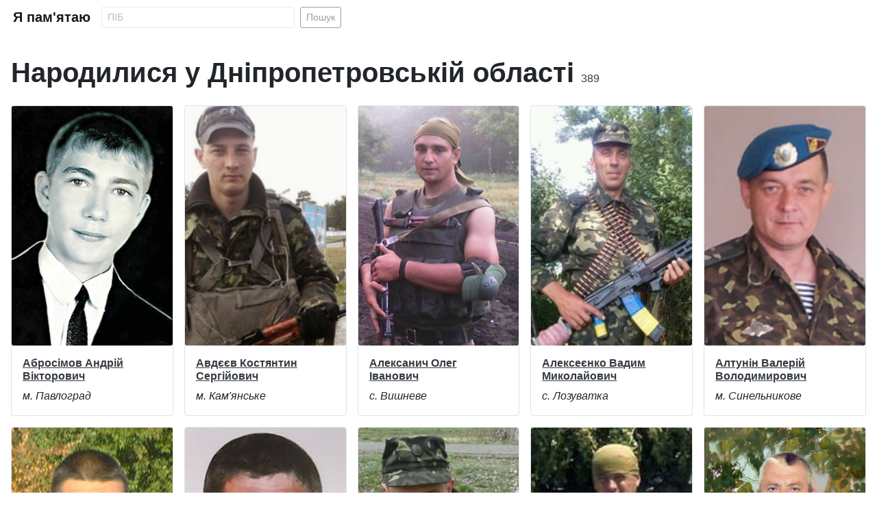

--- FILE ---
content_type: text/html; charset=utf-8
request_url: https://iremember.org.ua/region/birth/4
body_size: 289804
content:
<!DOCTYPE html>
<html lang="uk-ua" dir="ltr">
<head>
    <meta charset="utf-8">
	<meta name="viewport" content="width=device-width, initial-scale=1">
	<meta name="generator" content="Joomla! - Open Source Content Management - Version 4.4.13">
	<title>Народилися у Дніпропетровській області</title>
	<link href="/images/placeholder.gif" rel="preload" as="image">
	<link href="/images/candle.png" rel="icon" type="image/png">
	<link href="/images/favicon.ico" rel="alternate icon" type="image/vnd.microsoft.icon">

    <link href="/media/system/css/joomla-fontawesome.min.css?fb234e0d52e866d0b17769b819e4b267" rel="stylesheet" />
	<link href="/media/com_iremember/css/images.css?fb234e0d52e866d0b17769b819e4b267" rel="stylesheet" />
	<link href="/templates/iremember/css/global/colors_standard.min.css?fb234e0d52e866d0b17769b819e4b267" rel="stylesheet" />
	<link href="/templates/iremember/css/template.min.css?fb234e0d52e866d0b17769b819e4b267" rel="stylesheet" />
	<link href="/media/com_iremember/css/styles.css?fb234e0d52e866d0b17769b819e4b267" rel="stylesheet" />
	<link href="/media/vendor/joomla-custom-elements/css/joomla-alert.min.css?0.2.0" rel="stylesheet" />

    <script src="/media/vendor/jquery/js/jquery.min.js?3.7.1"></script>
	<script src="/media/com_iremember/js/lazyload.js?fb234e0d52e866d0b17769b819e4b267" defer></script>
	<script src="/media/com_iremember/js/autoscroll.js?fb234e0d52e866d0b17769b819e4b267" defer></script>
	<script src="/media/com_iremember/js/searchform.js?fb234e0d52e866d0b17769b819e4b267" defer></script>
	<script type="application/json" class="joomla-script-options new">{"joomla.jtext":{"ERROR":"\u041f\u043e\u043c\u0438\u043b\u043a\u0430","MESSAGE":"\u041f\u043e\u0432\u0456\u0434\u043e\u043c\u043b\u0435\u043d\u043d\u044f","NOTICE":"\u041f\u043e\u0432\u0456\u0434\u043e\u043c\u043b\u0435\u043d\u043d\u044f","WARNING":"\u041f\u043e\u043f\u0435\u0440\u0435\u0434\u0436\u0435\u043d\u043d\u044f","JCLOSE":"\u0417\u0430\u043a\u0440\u0438\u0442\u0438","JOK":"\u0413\u0430\u0440\u0430\u0437\u0434","JOPEN":"\u0412\u0456\u0434\u0447\u0438\u043d\u0435\u043d\u043e"},"system.paths":{"root":"","rootFull":"https:\/\/iremember.org.ua\/","base":"","baseFull":"https:\/\/iremember.org.ua\/"},"csrf.token":"0eeab0460b2c955b4018167fd24bcd92"}</script>
	<script src="/media/system/js/core.min.js?37ffe4186289eba9c5df81bea44080aff77b9684"></script>
	<script src="/media/vendor/bootstrap/js/bootstrap-es5.min.js?5.3.2" nomodule defer></script>
	<script src="/media/system/js/messages-es5.min.js?c29829fd2432533d05b15b771f86c6637708bd9d" nomodule defer></script>
	<script src="/media/vendor/bootstrap/js/collapse.min.js?5.3.2" type="module"></script>
	<script src="/media/system/js/messages.min.js?7f7aa28ac8e8d42145850e8b45b3bc82ff9a6411" type="module"></script>


    <!-- Google tag (gtag.js) -->
    <script async src="https://www.googletagmanager.com/gtag/js?id=G-1S6C7GW47R"></script>
    <script>
        window.dataLayer = window.dataLayer || [];
        function gtag(){dataLayer.push(arguments);}
        gtag('js', new Date());

        gtag('config', 'G-1S6C7GW47R');
    </script>

</head>
<body class="site com_iremember  view-region layout-birth no-task itemid-101">
<div class="site-grid">

    <div class="grid-child container-component">

        <nav class="navbar navbar-expand-md navbar-light">
            <div class="container-fluid">
                <a class="navbar-brand mb-0 h1" href="https://iremember.org.ua/">Я пам'ятаю</a>
                <button class="navbar-toggler" type="button" data-bs-toggle="collapse" data-bs-target="#navbarToggler" aria-controls="navbarToggler" aria-expanded="false" aria-label="Toggle navigation">
                    <span class="navbar-toggler-icon"></span>
                </button>
                <div class="collapse navbar-collapse" id="navbarToggler">
					<form method="post" class="d-flex form-search" action="/search">
    <input class="form-control form-control-sm me-2" name="filter_search" type="text" value="" placeholder="ПІБ" aria-label="Search" minlength="2" required>
    <button class="btn btn-sm btn-outline-dark" type="submit">Пошук</button>
</form>
                </div>
            </div>
        </nav>

        <div id="system-message-container" aria-live="polite"></div>

        <main>
            <h1 class="mb-4">Народилися у Дніпропетровській області<span class="badge rounded-pill fw-light text-dark fs-6">389</span></h1>
    <div class="row row-cols-1 row-cols-sm-2 row-cols-md-3 row-cols-lg-4 row-cols-xl-5 g-3 mb-4">
		            <div class="col">
                <div class="card h-100">
                    <img src="/images/placeholder.gif" data-src="https://iremember.org.ua/images/persons/abrosimov-andrii-viktorovych.jpg" class="card-img lazyload" alt="Абросімов Андрій Вікторович">
                    <div class="card-body">
                        <h3 class="card-title h6">
                            <a class="link-dark" href="/abrosimov-andrii-viktorovych">Абросімов Андрій Вікторович</a>
                        </h3>
                        <p class="card-text"><em>м. Павлоград</em></p>
                    </div>
                </div>
            </div>
			            <div class="col">
                <div class="card h-100">
                    <img src="/images/placeholder.gif" data-src="https://iremember.org.ua/images/persons/avdieiev-kostiantyn-serhiiovych.jpg" class="card-img lazyload" alt="Авдєєв Костянтин Сергійович">
                    <div class="card-body">
                        <h3 class="card-title h6">
                            <a class="link-dark" href="/avdieiev-kostiantyn-serhiiovych">Авдєєв Костянтин Сергійович</a>
                        </h3>
                        <p class="card-text"><em>м. Кам'янське</em></p>
                    </div>
                </div>
            </div>
			            <div class="col">
                <div class="card h-100">
                    <img src="/images/placeholder.gif" data-src="https://iremember.org.ua/images/persons/aleksanych-oleh-ivanovych.jpg" class="card-img lazyload" alt="Алексанич Олег Іванович">
                    <div class="card-body">
                        <h3 class="card-title h6">
                            <a class="link-dark" href="/aleksanych-oleh-ivanovych">Алексанич Олег Іванович</a>
                        </h3>
                        <p class="card-text"><em>с. Вишневе</em></p>
                    </div>
                </div>
            </div>
			            <div class="col">
                <div class="card h-100">
                    <img src="/images/placeholder.gif" data-src="https://iremember.org.ua/images/persons/alekseienko-vadym-mykolaiovych.jpg" class="card-img lazyload" alt="Алексеєнко Вадим Миколайович">
                    <div class="card-body">
                        <h3 class="card-title h6">
                            <a class="link-dark" href="/alekseienko-vadym-mykolaiovych">Алексеєнко Вадим Миколайович</a>
                        </h3>
                        <p class="card-text"><em>с. Лозуватка</em></p>
                    </div>
                </div>
            </div>
			            <div class="col">
                <div class="card h-100">
                    <img src="/images/placeholder.gif" data-src="https://iremember.org.ua/images/persons/altunin-valerii-volodymyrovych.jpg" class="card-img lazyload" alt="Алтунін Валерій Володимирович">
                    <div class="card-body">
                        <h3 class="card-title h6">
                            <a class="link-dark" href="/altunin-valerii-volodymyrovych">Алтунін Валерій Володимирович</a>
                        </h3>
                        <p class="card-text"><em>м. Синельникове</em></p>
                    </div>
                </div>
            </div>
			            <div class="col">
                <div class="card h-100">
                    <img src="/images/placeholder.gif" data-src="https://iremember.org.ua/images/persons/asmolov-andrii-viktorovych.jpg" class="card-img lazyload" alt="Асмолов Андрій Вікторович">
                    <div class="card-body">
                        <h3 class="card-title h6">
                            <a class="link-dark" href="/asmolov-andrii-viktorovych">Асмолов Андрій Вікторович</a>
                        </h3>
                        <p class="card-text"><em>м. Нікополь</em></p>
                    </div>
                </div>
            </div>
			            <div class="col">
                <div class="card h-100">
                    <img src="/images/placeholder.gif" data-src="https://iremember.org.ua/images/persons/bakal-anatolii-ivanovych.jpg" class="card-img lazyload" alt="Бакал Анатолій Іванович">
                    <div class="card-body">
                        <h3 class="card-title h6">
                            <a class="link-dark" href="/bakal-anatolii-ivanovych">Бакал Анатолій Іванович</a>
                        </h3>
                        <p class="card-text"><em>с. Свистунове</em></p>
                    </div>
                </div>
            </div>
			            <div class="col">
                <div class="card h-100">
                    <img src="/images/placeholder.gif" data-src="https://iremember.org.ua/images/persons/balanchuk-fanshtein-oleksii-oleksandrovych.jpg" class="card-img lazyload" alt="Баланчук-Фанштейн Олексій Олександрович">
                    <div class="card-body">
                        <h3 class="card-title h6">
                            <a class="link-dark" href="/balanchuk-fanshtein-oleksii-oleksandrovych">Баланчук-Фанштейн Олексій Олександрович</a>
                        </h3>
                        <p class="card-text"><em>м. Кривий Ріг</em></p>
                    </div>
                </div>
            </div>
			            <div class="col">
                <div class="card h-100">
                    <img src="/images/placeholder.gif" data-src="https://iremember.org.ua/images/persons/baranov-roman-oleksandrovych.jpg" class="card-img lazyload" alt="Баранов Роман Олександрович">
                    <div class="card-body">
                        <h3 class="card-title h6">
                            <a class="link-dark" href="/baranov-roman-oleksandrovych">Баранов Роман Олександрович</a>
                        </h3>
                        <p class="card-text"><em>смт Лихівка</em></p>
                    </div>
                </div>
            </div>
			            <div class="col">
                <div class="card h-100">
                    <img src="/images/placeholder.gif" data-src="https://iremember.org.ua/images/persons/bartysh-serhii-petrovych.jpg" class="card-img lazyload" alt="Бартиш Сергій Петрович">
                    <div class="card-body">
                        <h3 class="card-title h6">
                            <a class="link-dark" href="/bartysh-serhii-petrovych">Бартиш Сергій Петрович</a>
                        </h3>
                        <p class="card-text"><em>с. Новопушкарівка</em></p>
                    </div>
                </div>
            </div>
			            <div class="col">
                <div class="card h-100">
                    <img src="/images/placeholder.gif" data-src="https://iremember.org.ua/images/persons/behma-kostiantyn-oleksandrovych.jpg" class="card-img lazyload" alt="Бегма Костянтин Олександрович">
                    <div class="card-body">
                        <h3 class="card-title h6">
                            <a class="link-dark" href="/behma-kostiantyn-oleksandrovych">Бегма Костянтин Олександрович</a>
                        </h3>
                        <p class="card-text"><em>м. Кривий Ріг</em></p>
                    </div>
                </div>
            </div>
			            <div class="col">
                <div class="card h-100">
                    <img src="/images/placeholder.gif" data-src="https://iremember.org.ua/images/persons/bezridnyi-ruslan-vasylovych.jpg" class="card-img lazyload" alt="Безрідний Руслан Васильович">
                    <div class="card-body">
                        <h3 class="card-title h6">
                            <a class="link-dark" href="/bezridnyi-ruslan-vasylovych">Безрідний Руслан Васильович</a>
                        </h3>
                        <p class="card-text"><em>с. Олексіївка</em></p>
                    </div>
                </div>
            </div>
			            <div class="col">
                <div class="card h-100">
                    <img src="/images/placeholder.gif" data-src="https://iremember.org.ua/images/persons/berdakov-valerii-oleksiiovych.jpg" class="card-img lazyload" alt="Бердаков Валерій Олексійович">
                    <div class="card-body">
                        <h3 class="card-title h6">
                            <a class="link-dark" href="/berdakov-valerii-oleksiiovych">Бердаков Валерій Олексійович</a>
                        </h3>
                        <p class="card-text"><em>м. Кривий Ріг</em></p>
                    </div>
                </div>
            </div>
			            <div class="col">
                <div class="card h-100">
                    <img src="/images/placeholder.gif" data-src="https://iremember.org.ua/images/persons/berezhnyi-hennadii-anatoliiovych.jpg" class="card-img lazyload" alt="Бережний Геннадій Анатолійович">
                    <div class="card-body">
                        <h3 class="card-title h6">
                            <a class="link-dark" href="/berezhnyi-hennadii-anatoliiovych">Бережний Геннадій Анатолійович</a>
                        </h3>
                        <p class="card-text"><em>м. Нікополь</em></p>
                    </div>
                </div>
            </div>
			            <div class="col">
                <div class="card h-100">
                    <img src="/images/placeholder.gif" data-src="https://iremember.org.ua/images/persons/bereza-roman-vitaliiovych.jpg" class="card-img lazyload" alt="Береза Роман Віталійович">
                    <div class="card-body">
                        <h3 class="card-title h6">
                            <a class="link-dark" href="/bereza-roman-vitaliiovych">Береза Роман Віталійович</a>
                        </h3>
                        <p class="card-text"><em>с. Запорізьке</em></p>
                    </div>
                </div>
            </div>
			            <div class="col">
                <div class="card h-100">
                    <img src="/images/placeholder.gif" data-src="https://iremember.org.ua/images/persons/berestenko-ihor-petrovych.jpg" class="card-img lazyload" alt="Берестенко Ігор Петрович">
                    <div class="card-body">
                        <h3 class="card-title h6">
                            <a class="link-dark" href="/berestenko-ihor-petrovych">Берестенко Ігор Петрович</a>
                        </h3>
                        <p class="card-text"><em>м. Нікополь</em></p>
                    </div>
                </div>
            </div>
			            <div class="col">
                <div class="card h-100">
                    <img src="/images/placeholder.gif" data-src="https://iremember.org.ua/images/persons/bespalyi-roman-volodymyrovych.jpg" class="card-img lazyload" alt="Беспалий Роман Володимирович">
                    <div class="card-body">
                        <h3 class="card-title h6">
                            <a class="link-dark" href="/bespalyi-roman-volodymyrovych">Беспалий Роман Володимирович</a>
                        </h3>
                        <p class="card-text"><em>с. Вільне</em></p>
                    </div>
                </div>
            </div>
			            <div class="col">
                <div class="card h-100">
                    <img src="/images/placeholder.gif" data-src="https://iremember.org.ua/images/persons/bielietskyi-dmytro-yuriiovych.jpg" class="card-img lazyload" alt="Бєлєцький Дмитро Юрійович">
                    <div class="card-body">
                        <h3 class="card-title h6">
                            <a class="link-dark" href="/bielietskyi-dmytro-yuriiovych">Бєлєцький Дмитро Юрійович</a>
                        </h3>
                        <p class="card-text"><em>м. Кривий Ріг</em></p>
                    </div>
                </div>
            </div>
			            <div class="col">
                <div class="card h-100">
                    <img src="/images/placeholder.gif" data-src="https://iremember.org.ua/images/persons/bieliaiev-andrii-levontiiovych.jpg#joomlaImage://local-images/persons/bieliaiev-andrii-levontiiovych.jpg?width=250&height=350" class="card-img lazyload" alt="Бєляєв Андрій Левонтійович">
                    <div class="card-body">
                        <h3 class="card-title h6">
                            <a class="link-dark" href="/bieliaiev-andrii-levontiiovych">Бєляєв Андрій Левонтійович</a>
                        </h3>
                        <p class="card-text"><em>м. Нікополь</em></p>
                    </div>
                </div>
            </div>
			            <div class="col">
                <div class="card h-100">
                    <img src="/images/placeholder.gif" data-src="https://iremember.org.ua/images/persons/bieliaiev-serhii-volodymyrovych.jpg" class="card-img lazyload" alt="Бєляєв Сергій Володимирович">
                    <div class="card-body">
                        <h3 class="card-title h6">
                            <a class="link-dark" href="/bieliaiev-serhii-volodymyrovych">Бєляєв Сергій Володимирович</a>
                        </h3>
                        <p class="card-text"><em>м. Кривий Ріг</em></p>
                    </div>
                </div>
            </div>
			            <div class="col">
                <div class="card h-100">
                    <img src="/images/placeholder.gif" data-src="https://iremember.org.ua/images/persons/bizhko-anatolii-viktorovych.jpg" class="card-img lazyload" alt="Біжко Анатолій Вікторович">
                    <div class="card-body">
                        <h3 class="card-title h6">
                            <a class="link-dark" href="/bizhko-anatolii-viktorovych">Біжко Анатолій Вікторович</a>
                        </h3>
                        <p class="card-text"><em>м. Нікополь</em></p>
                    </div>
                </div>
            </div>
			            <div class="col">
                <div class="card h-100">
                    <img src="/images/placeholder.gif" data-src="https://iremember.org.ua/images/persons/bohuslavskyi-stanislav-andriiovych.jpg#joomlaImage://local-images/persons/bohuslavskyi-stanislav-andriiovych.jpg?width=250&height=350" class="card-img lazyload" alt="Богуславський Станіслав Андрійович">
                    <div class="card-body">
                        <h3 class="card-title h6">
                            <a class="link-dark" href="/bohuslavskyi-stanislav-andriiovych">Богуславський Станіслав Андрійович</a>
                        </h3>
                        <p class="card-text"><em>м. Новомосковськ</em></p>
                    </div>
                </div>
            </div>
			            <div class="col">
                <div class="card h-100">
                    <img src="/images/placeholder.gif" data-src="https://iremember.org.ua/images/persons/bondar-denys-volodymyrovych.jpg" class="card-img lazyload" alt="Бондар Денис Володимирович">
                    <div class="card-body">
                        <h3 class="card-title h6">
                            <a class="link-dark" href="/bondar-denys-volodymyrovych">Бондар Денис Володимирович</a>
                        </h3>
                        <p class="card-text"><em>м. Кривий Ріг</em></p>
                    </div>
                </div>
            </div>
			            <div class="col">
                <div class="card h-100">
                    <img src="/images/placeholder.gif" data-src="https://iremember.org.ua/images/persons/bondarchuk-oleh-viktorovych.jpg" class="card-img lazyload" alt="Бондарчук Олег Вікторович">
                    <div class="card-body">
                        <h3 class="card-title h6">
                            <a class="link-dark" href="/bondarchuk-oleh-viktorovych">Бондарчук Олег Вікторович</a>
                        </h3>
                        <p class="card-text"><em>м. Кривий Ріг</em></p>
                    </div>
                </div>
            </div>
			            <div class="col">
                <div class="card h-100">
                    <img src="/images/placeholder.gif" data-src="https://iremember.org.ua/images/persons/bontsevych-serhii-stepanovych.jpg" class="card-img lazyload" alt="Бонцевич Сергій Степанович">
                    <div class="card-body">
                        <h3 class="card-title h6">
                            <a class="link-dark" href="/bontsevych-serhii-stepanovych">Бонцевич Сергій Степанович</a>
                        </h3>
                        <p class="card-text"><em>м. Інгулець (Кривий Ріг)</em></p>
                    </div>
                </div>
            </div>
			            <div class="col">
                <div class="card h-100">
                    <img src="/images/placeholder.gif" data-src="https://iremember.org.ua/images/persons/borysenko-andrii-yuriiovych.jpg" class="card-img lazyload" alt="Борисенко Андрій Юрійович">
                    <div class="card-body">
                        <h3 class="card-title h6">
                            <a class="link-dark" href="/borysenko-andrii-yuriiovych">Борисенко Андрій Юрійович</a>
                        </h3>
                        <p class="card-text"><em>м. Павлоград</em></p>
                    </div>
                </div>
            </div>
			            <div class="col">
                <div class="card h-100">
                    <img src="/images/placeholder.gif" data-src="https://iremember.org.ua/images/persons/borysov-artur-volodymyrovych.jpg" class="card-img lazyload" alt="Борисов Артур Володимирович">
                    <div class="card-body">
                        <h3 class="card-title h6">
                            <a class="link-dark" href="/borysov-artur-volodymyrovych">Борисов Артур Володимирович</a>
                        </h3>
                        <p class="card-text"><em>м. Кривий Ріг</em></p>
                    </div>
                </div>
            </div>
			            <div class="col">
                <div class="card h-100">
                    <img src="/images/placeholder.gif" data-src="https://iremember.org.ua/images/persons/borodai-serhii-yuriiovych.jpg" class="card-img lazyload" alt="Бородай Сергій Юрійович">
                    <div class="card-body">
                        <h3 class="card-title h6">
                            <a class="link-dark" href="/borodai-serhii-yuriiovych">Бородай Сергій Юрійович</a>
                        </h3>
                        <p class="card-text"><em>м. Кам'янське</em></p>
                    </div>
                </div>
            </div>
			            <div class="col">
                <div class="card h-100">
                    <img src="/images/placeholder.gif" data-src="https://iremember.org.ua/images/persons/borozenets-dmytro-anatoliiovych.jpg" class="card-img lazyload" alt="Борозенець Дмитро Анатолійович">
                    <div class="card-body">
                        <h3 class="card-title h6">
                            <a class="link-dark" href="/borozenets-dmytro-anatoliiovych">Борозенець Дмитро Анатолійович</a>
                        </h3>
                        <p class="card-text"><em>м. Кривий Ріг</em></p>
                    </div>
                </div>
            </div>
			            <div class="col">
                <div class="card h-100">
                    <img src="/images/placeholder.gif" data-src="https://iremember.org.ua/images/persons/bryhinets-oleksandr-viktorovych.jpg" class="card-img lazyload" alt="Бригінець Олександр Вікторович">
                    <div class="card-body">
                        <h3 class="card-title h6">
                            <a class="link-dark" href="/bryhinets-oleksandr-viktorovych">Бригінець Олександр Вікторович</a>
                        </h3>
                        <p class="card-text"><em>м. Кривий Ріг</em></p>
                    </div>
                </div>
            </div>
			            <div class="col">
                <div class="card h-100">
                    <img src="/images/placeholder.gif" data-src="https://iremember.org.ua/images/persons/bulatov-oleh-hennadiiovych.jpg" class="card-img lazyload" alt="Булатов Олег Геннадійович">
                    <div class="card-body">
                        <h3 class="card-title h6">
                            <a class="link-dark" href="/bulatov-oleh-hennadiiovych">Булатов Олег Геннадійович</a>
                        </h3>
                        <p class="card-text"><em>м. Кривий Ріг</em></p>
                    </div>
                </div>
            </div>
			            <div class="col">
                <div class="card h-100">
                    <img src="/images/placeholder.gif" data-src="https://iremember.org.ua/images/persons/burets-oleh-vasylovych.jpg" class="card-img lazyload" alt="Бурець Олег Васильович">
                    <div class="card-body">
                        <h3 class="card-title h6">
                            <a class="link-dark" href="/burets-oleh-vasylovych">Бурець Олег Васильович</a>
                        </h3>
                        <p class="card-text"><em>м. П'ятихатки</em></p>
                    </div>
                </div>
            </div>
			            <div class="col">
                <div class="card h-100">
                    <img src="/images/placeholder.gif" data-src="https://iremember.org.ua/images/persons/butylskyi-andrii-oleksandrovych.jpg" class="card-img lazyload" alt="Бутильський Андрій Олександрович">
                    <div class="card-body">
                        <h3 class="card-title h6">
                            <a class="link-dark" href="/butylskyi-andrii-oleksandrovych">Бутильський Андрій Олександрович</a>
                        </h3>
                        <p class="card-text"><em>м. Кривий Ріг</em></p>
                    </div>
                </div>
            </div>
			            <div class="col">
                <div class="card h-100">
                    <img src="/images/placeholder.gif" data-src="https://iremember.org.ua/images/persons/vakulenko-oleksandr-ivanovych.jpg" class="card-img lazyload" alt="Вакуленко Олександр Іванович">
                    <div class="card-body">
                        <h3 class="card-title h6">
                            <a class="link-dark" href="/vakulenko-oleksandr-ivanovych">Вакуленко Олександр Іванович</a>
                        </h3>
                        <p class="card-text"><em>м. Нікополь</em></p>
                    </div>
                </div>
            </div>
			            <div class="col">
                <div class="card h-100">
                    <img src="/images/placeholder.gif" data-src="https://iremember.org.ua/images/persons/vakulych-volodymyr-volodymyrovych.jpg" class="card-img lazyload" alt="Вакулич Володимир Володимирович">
                    <div class="card-body">
                        <h3 class="card-title h6">
                            <a class="link-dark" href="/vakulych-volodymyr-volodymyrovych">Вакулич Володимир Володимирович</a>
                        </h3>
                        <p class="card-text"><em>м. Кривий Ріг</em></p>
                    </div>
                </div>
            </div>
			            <div class="col">
                <div class="card h-100">
                    <img src="/images/placeholder.gif" data-src="https://iremember.org.ua/images/persons/vakulchuk-oleksii-oleksiiovych.jpg" class="card-img lazyload" alt="Вакульчук Олексій Олексійович">
                    <div class="card-body">
                        <h3 class="card-title h6">
                            <a class="link-dark" href="/vakulchuk-oleksii-oleksiiovych">Вакульчук Олексій Олексійович</a>
                        </h3>
                        <p class="card-text"><em>м. Кривий Ріг</em></p>
                    </div>
                </div>
            </div>
			            <div class="col">
                <div class="card h-100">
                    <img src="/images/placeholder.gif" data-src="https://iremember.org.ua/images/persons/varfolomeiev-volodymyr-oleksandrovych.jpg" class="card-img lazyload" alt="Варфоломеєв Володимир Олександрович">
                    <div class="card-body">
                        <h3 class="card-title h6">
                            <a class="link-dark" href="/varfolomeiev-volodymyr-oleksandrovych">Варфоломеєв Володимир Олександрович</a>
                        </h3>
                        <p class="card-text"><em>смт Кіровське</em></p>
                    </div>
                </div>
            </div>
			            <div class="col">
                <div class="card h-100">
                    <img src="/images/placeholder.gif" data-src="https://iremember.org.ua/images/persons/vasylenko-mykola-mykolaiovych.jpg" class="card-img lazyload" alt="Василенко Микола Миколайович">
                    <div class="card-body">
                        <h3 class="card-title h6">
                            <a class="link-dark" href="/vasylenko-mykola-mykolaiovych">Василенко Микола Миколайович</a>
                        </h3>
                        <p class="card-text"><em>с. Лозуватка</em></p>
                    </div>
                </div>
            </div>
			            <div class="col">
                <div class="card h-100">
                    <img src="/images/placeholder.gif" data-src="https://iremember.org.ua/images/persons/verbovyi-mykhailo-viktorovych.jpg" class="card-img lazyload" alt="Вербовий Михайло Вікторович">
                    <div class="card-body">
                        <h3 class="card-title h6">
                            <a class="link-dark" href="/verbovyi-mykhailo-viktorovych">Вербовий Михайло Вікторович</a>
                        </h3>
                        <p class="card-text"><em>с. Південне</em></p>
                    </div>
                </div>
            </div>
			            <div class="col">
                <div class="card h-100">
                    <img src="/images/placeholder.gif" data-src="https://iremember.org.ua/images/persons/vereskun-denis-anatolijovich.jpg" class="card-img lazyload" alt="Верескун Денис Анатолійович">
                    <div class="card-body">
                        <h3 class="card-title h6">
                            <a class="link-dark" href="/vereskun-denis-anatolijovich">Верескун Денис Анатолійович</a>
                        </h3>
                        <p class="card-text"><em>м. Кривий Ріг</em></p>
                    </div>
                </div>
            </div>
			            <div class="col">
                <div class="card h-100">
                    <img src="/images/placeholder.gif" data-src="https://iremember.org.ua/images/persons/vlasov-ihor-oleksandrovych.jpg" class="card-img lazyload" alt="Власов Ігор Олександрович">
                    <div class="card-body">
                        <h3 class="card-title h6">
                            <a class="link-dark" href="/vlasov-ihor-oleksandrovych">Власов Ігор Олександрович</a>
                        </h3>
                        <p class="card-text"><em>м. Тернівка</em></p>
                    </div>
                </div>
            </div>
			            <div class="col">
                <div class="card h-100">
                    <img src="/images/placeholder.gif" data-src="https://iremember.org.ua/images/persons/voitsekhovskyi-viktor-viktorovych.jpg" class="card-img lazyload" alt="Войцеховський Віктор Вікторович">
                    <div class="card-body">
                        <h3 class="card-title h6">
                            <a class="link-dark" href="/voitsekhovskyi-viktor-viktorovych">Войцеховський Віктор Вікторович</a>
                        </h3>
                        <p class="card-text"><em>м. П'ятихатки</em></p>
                    </div>
                </div>
            </div>
			            <div class="col">
                <div class="card h-100">
                    <img src="/images/placeholder.gif" data-src="https://iremember.org.ua/images/persons/voloshyn-yurii-serhiiovych.jpg" class="card-img lazyload" alt="Волошин Юрій Сергійович">
                    <div class="card-body">
                        <h3 class="card-title h6">
                            <a class="link-dark" href="/voloshyn-yurii-serhiiovych">Волошин Юрій Сергійович</a>
                        </h3>
                        <p class="card-text"><em>м. Кам'янське</em></p>
                    </div>
                </div>
            </div>
			            <div class="col">
                <div class="card h-100">
                    <img src="/images/placeholder.gif" data-src="https://iremember.org.ua/images/persons/vorobiov-andrii-oleksandrovych.jpg" class="card-img lazyload" alt="Воробйов Андрій Олександрович">
                    <div class="card-body">
                        <h3 class="card-title h6">
                            <a class="link-dark" href="/vorobiov-andrii-oleksandrovych">Воробйов Андрій Олександрович</a>
                        </h3>
                        <p class="card-text"><em>м. Кривий Ріг</em></p>
                    </div>
                </div>
            </div>
			            <div class="col">
                <div class="card h-100">
                    <img src="/images/placeholder.gif" data-src="https://iremember.org.ua/images/persons/voronin-volodymyr-ihorovych.jpg" class="card-img lazyload" alt="Воронін Володимир Ігорович">
                    <div class="card-body">
                        <h3 class="card-title h6">
                            <a class="link-dark" href="/voronin-volodymyr-ihorovych">Воронін Володимир Ігорович</a>
                        </h3>
                        <p class="card-text"><em>м. Павлоград</em></p>
                    </div>
                </div>
            </div>
			            <div class="col">
                <div class="card h-100">
                    <img src="/images/placeholder.gif" data-src="https://iremember.org.ua/images/persons/voroshylo-yevhenii-ivanovych.jpg" class="card-img lazyload" alt="Ворошило Євгеній Іванович">
                    <div class="card-body">
                        <h3 class="card-title h6">
                            <a class="link-dark" href="/voroshylo-yevhenii-ivanovych">Ворошило Євгеній Іванович</a>
                        </h3>
                        <p class="card-text"><em>смт Кринички</em></p>
                    </div>
                </div>
            </div>
			            <div class="col">
                <div class="card h-100">
                    <img src="/images/placeholder.gif" data-src="https://iremember.org.ua/images/persons/vokhrameiev-oleksandr-mykolaiovych.jpg" class="card-img lazyload" alt="Вохрамеєв Олександр Миколайович">
                    <div class="card-body">
                        <h3 class="card-title h6">
                            <a class="link-dark" href="/vokhrameiev-oleksandr-mykolaiovych">Вохрамеєв Олександр Миколайович</a>
                        </h3>
                        <p class="card-text"><em>м. Апостолове</em></p>
                    </div>
                </div>
            </div>
			            <div class="col">
                <div class="card h-100">
                    <img src="/images/placeholder.gif" data-src="https://iremember.org.ua/images/persons/habinet-oleh-mykolaiovych.jpg" class="card-img lazyload" alt="Габінет Олег Миколайович">
                    <div class="card-body">
                        <h3 class="card-title h6">
                            <a class="link-dark" href="/habinet-oleh-mykolaiovych">Габінет Олег Миколайович</a>
                        </h3>
                        <p class="card-text"><em>с. Вільне</em></p>
                    </div>
                </div>
            </div>
			            <div class="col">
                <div class="card h-100">
                    <img src="/images/placeholder.gif" data-src="https://iremember.org.ua/images/persons/havrylenko-roman-mykolaiovych.jpg" class="card-img lazyload" alt="Гавриленко Роман Миколайович">
                    <div class="card-body">
                        <h3 class="card-title h6">
                            <a class="link-dark" href="/havrylenko-roman-mykolaiovych">Гавриленко Роман Миколайович</a>
                        </h3>
                        <p class="card-text"><em>м. Марганець</em></p>
                    </div>
                </div>
            </div>
			            <div class="col">
                <div class="card h-100">
                    <img src="/images/placeholder.gif" data-src="https://iremember.org.ua/images/persons/havrylko-vasyl-mykolaiovych.jpg" class="card-img lazyload" alt="Гаврилко Василь Миколайович">
                    <div class="card-body">
                        <h3 class="card-title h6">
                            <a class="link-dark" href="/havrylko-vasyl-mykolaiovych">Гаврилко Василь Миколайович</a>
                        </h3>
                        <p class="card-text"><em>м. Нікополь</em></p>
                    </div>
                </div>
            </div>
			            <div class="col">
                <div class="card h-100">
                    <img src="/images/placeholder.gif" data-src="https://iremember.org.ua/images/persons/havrylov-volodymyr-mykolaiovych.jpg" class="card-img lazyload" alt="Гаврилов Володимир Миколайович">
                    <div class="card-body">
                        <h3 class="card-title h6">
                            <a class="link-dark" href="/havrylov-volodymyr-mykolaiovych">Гаврилов Володимир Миколайович</a>
                        </h3>
                        <p class="card-text"><em>смт Межова</em></p>
                    </div>
                </div>
            </div>
			            <div class="col">
                <div class="card h-100">
                    <img src="/images/placeholder.gif" data-src="https://iremember.org.ua/images/persons/hazhur-oleksandr-anatoliiovych.jpg" class="card-img lazyload" alt="Гажур Олександр Анатолійович">
                    <div class="card-body">
                        <h3 class="card-title h6">
                            <a class="link-dark" href="/hazhur-oleksandr-anatoliiovych">Гажур Олександр Анатолійович</a>
                        </h3>
                        <p class="card-text"><em>м. Кривий Ріг</em></p>
                    </div>
                </div>
            </div>
			            <div class="col">
                <div class="card h-100">
                    <img src="/images/placeholder.gif" data-src="https://iremember.org.ua/images/persons/haiduk-illia-vitaliiovych.jpg" class="card-img lazyload" alt="Гайдук Ілля Віталійович">
                    <div class="card-body">
                        <h3 class="card-title h6">
                            <a class="link-dark" href="/haiduk-illia-vitaliiovych">Гайдук Ілля Віталійович</a>
                        </h3>
                        <p class="card-text"><em>м. Кривий Ріг</em></p>
                    </div>
                </div>
            </div>
			            <div class="col">
                <div class="card h-100">
                    <img src="/images/placeholder.gif" data-src="https://iremember.org.ua/images/persons/haiduk-mykola-mykolaiovych.jpg" class="card-img lazyload" alt="Гайдук Микола Миколайович">
                    <div class="card-body">
                        <h3 class="card-title h6">
                            <a class="link-dark" href="/haiduk-mykola-mykolaiovych">Гайдук Микола Миколайович</a>
                        </h3>
                        <p class="card-text"><em>м. Нікополь</em></p>
                    </div>
                </div>
            </div>
			            <div class="col">
                <div class="card h-100">
                    <img src="/images/placeholder.gif" data-src="https://iremember.org.ua/images/persons/haichenko-serhii-valeriiovych.jpg" class="card-img lazyload" alt="Гайченко Сергій Валерійович">
                    <div class="card-body">
                        <h3 class="card-title h6">
                            <a class="link-dark" href="/haichenko-serhii-valeriiovych">Гайченко Сергій Валерійович</a>
                        </h3>
                        <p class="card-text"><em>с. Михайлівка</em></p>
                    </div>
                </div>
            </div>
			            <div class="col">
                <div class="card h-100">
                    <img src="/images/placeholder.gif" data-src="https://iremember.org.ua/images/persons/hanichev-serhii-oleksiiovych.jpg" class="card-img lazyload" alt="Ганічев Сергій Олексійович">
                    <div class="card-body">
                        <h3 class="card-title h6">
                            <a class="link-dark" href="/hanichev-serhii-oleksiiovych">Ганічев Сергій Олексійович</a>
                        </h3>
                        <p class="card-text"><em>м. Кривий Ріг</em></p>
                    </div>
                </div>
            </div>
			            <div class="col">
                <div class="card h-100">
                    <img src="/images/placeholder.gif" data-src="https://iremember.org.ua/images/persons/hatsenko-mykola-mykolaiovych.jpg" class="card-img lazyload" alt="Гаценко Микола Миколайович">
                    <div class="card-body">
                        <h3 class="card-title h6">
                            <a class="link-dark" href="/hatsenko-mykola-mykolaiovych">Гаценко Микола Миколайович</a>
                        </h3>
                        <p class="card-text"><em>м. Кривий Ріг</em></p>
                    </div>
                </div>
            </div>
			            <div class="col">
                <div class="card h-100">
                    <img src="/images/placeholder.gif" data-src="https://iremember.org.ua/images/persons/hesinh-andrii-oleksandrovych.jpg" class="card-img lazyload" alt="Гесінг Андрій Олександрович">
                    <div class="card-body">
                        <h3 class="card-title h6">
                            <a class="link-dark" href="/hesinh-andrii-oleksandrovych">Гесінг Андрій Олександрович</a>
                        </h3>
                        <p class="card-text"><em>м. Кривий Ріг</em></p>
                    </div>
                </div>
            </div>
			            <div class="col">
                <div class="card h-100">
                    <img src="/images/placeholder.gif" data-src="https://iremember.org.ua/images/persons/holovko-anatolii-oleksandrovych.jpg" class="card-img lazyload" alt="Головко Анатолій Олександрович">
                    <div class="card-body">
                        <h3 class="card-title h6">
                            <a class="link-dark" href="/holovko-anatolii-oleksandrovych">Головко Анатолій Олександрович</a>
                        </h3>
                        <p class="card-text"><em>с. Олександропіль</em></p>
                    </div>
                </div>
            </div>
			            <div class="col">
                <div class="card h-100">
                    <img src="/images/placeholder.gif" data-src="https://iremember.org.ua/images/persons/holovko-oleksandr-valeriiovych.jpg" class="card-img lazyload" alt="Головко Олександр Валерійович">
                    <div class="card-body">
                        <h3 class="card-title h6">
                            <a class="link-dark" href="/holovko-oleksandr-valeriiovych">Головко Олександр Валерійович</a>
                        </h3>
                        <p class="card-text"><em>м. Кривий Ріг</em></p>
                    </div>
                </div>
            </div>
			            <div class="col">
                <div class="card h-100">
                    <img src="/images/placeholder.gif" data-src="https://iremember.org.ua/images/persons/holopolosov-yurii-oleksiiovych.jpg" class="card-img lazyload" alt="Голополосов Юрій Олексійович">
                    <div class="card-body">
                        <h3 class="card-title h6">
                            <a class="link-dark" href="/holopolosov-yurii-oleksiiovych">Голополосов Юрій Олексійович</a>
                        </h3>
                        <p class="card-text"><em>м. П'ятихатки</em></p>
                    </div>
                </div>
            </div>
			            <div class="col">
                <div class="card h-100">
                    <img src="/images/placeholder.gif" data-src="https://iremember.org.ua/images/persons/holubiev-denys-hryhorovych.jpg" class="card-img lazyload" alt="Голубєв Денис Григорович">
                    <div class="card-body">
                        <h3 class="card-title h6">
                            <a class="link-dark" href="/holubiev-denys-hryhorovych">Голубєв Денис Григорович</a>
                        </h3>
                        <p class="card-text"><em>м. Вільногірськ</em></p>
                    </div>
                </div>
            </div>
			            <div class="col">
                <div class="card h-100">
                    <img src="/images/placeholder.gif" data-src="https://iremember.org.ua/images/persons/honar-andrii-mykolaiovych.jpg#joomlaImage://local-images/persons/honar-andrii-mykolaiovych.jpg?width=250&height=350" class="card-img lazyload" alt="Гонар Андрій Миколайович">
                    <div class="card-body">
                        <h3 class="card-title h6">
                            <a class="link-dark" href="/honar-andrii-mykolaiovych">Гонар Андрій Миколайович</a>
                        </h3>
                        <p class="card-text"><em>м. Кривий Ріг</em></p>
                    </div>
                </div>
            </div>
			            <div class="col">
                <div class="card h-100">
                    <img src="/images/placeholder.gif" data-src="https://iremember.org.ua/images/persons/horbenko-oleksandr-oleksandrovych.jpg#joomlaImage://local-images/persons/horbenko-oleksandr-oleksandrovych.jpg?width=250&height=350" class="card-img lazyload" alt="Горбенко Олександр Олександрович">
                    <div class="card-body">
                        <h3 class="card-title h6">
                            <a class="link-dark" href="/horbenko-oleksandr-oleksandrovych">Горбенко Олександр Олександрович</a>
                        </h3>
                        <p class="card-text"><em>м. Кривий Ріг</em></p>
                    </div>
                </div>
            </div>
			            <div class="col">
                <div class="card h-100">
                    <img src="/images/placeholder.gif" data-src="https://iremember.org.ua/images/persons/horda-anatolii-anatoliiovych.jpg" class="card-img lazyload" alt="Горда Анатолій Анатолійович">
                    <div class="card-body">
                        <h3 class="card-title h6">
                            <a class="link-dark" href="/horda-anatolii-anatoliiovych">Горда Анатолій Анатолійович</a>
                        </h3>
                        <p class="card-text"><em>с. Новоолександрівка</em></p>
                    </div>
                </div>
            </div>
			            <div class="col">
                <div class="card h-100">
                    <img src="/images/placeholder.gif" data-src="https://iremember.org.ua/images/persons/hordiienko-vitalii-olehovych.jpg" class="card-img lazyload" alt="Гордієнко Віталій Олегович">
                    <div class="card-body">
                        <h3 class="card-title h6">
                            <a class="link-dark" href="/hordiienko-vitalii-olehovych">Гордієнко Віталій Олегович</a>
                        </h3>
                        <p class="card-text"><em>смт Червоногригорівка</em></p>
                    </div>
                </div>
            </div>
			            <div class="col">
                <div class="card h-100">
                    <img src="/images/placeholder.gif" data-src="https://iremember.org.ua/images/persons/horobets-serhii-valeriiovych.jpg" class="card-img lazyload" alt="Горобець Сергій Валерійович">
                    <div class="card-body">
                        <h3 class="card-title h6">
                            <a class="link-dark" href="/horobets-serhii-valeriiovych">Горобець Сергій Валерійович</a>
                        </h3>
                        <p class="card-text"><em>м. Вільногірськ</em></p>
                    </div>
                </div>
            </div>
			            <div class="col">
                <div class="card h-100">
                    <img src="/images/placeholder.gif" data-src="https://iremember.org.ua/images/persons/horoshko-yurii-iustynovych.jpg" class="card-img lazyload" alt="Горошко Юрій Іустинович">
                    <div class="card-body">
                        <h3 class="card-title h6">
                            <a class="link-dark" href="/horoshko-yurii-iustynovych">Горошко Юрій Іустинович</a>
                        </h3>
                        <p class="card-text"><em>м. Кривий Ріг</em></p>
                    </div>
                </div>
            </div>
			            <div class="col">
                <div class="card h-100">
                    <img src="/images/placeholder.gif" data-src="https://iremember.org.ua/images/persons/hrabar-viktor-vasylovych.jpg" class="card-img lazyload" alt="Грабар Віктор Васильович">
                    <div class="card-body">
                        <h3 class="card-title h6">
                            <a class="link-dark" href="/hrabar-viktor-vasylovych">Грабар Віктор Васильович</a>
                        </h3>
                        <p class="card-text"><em>с. Шевченківське</em></p>
                    </div>
                </div>
            </div>
			            <div class="col">
                <div class="card h-100">
                    <img src="/images/placeholder.gif" data-src="https://iremember.org.ua/images/persons/hrankin-serhii-mykolaiovych.jpg" class="card-img lazyload" alt="Гранкін Сергій Миколайович">
                    <div class="card-body">
                        <h3 class="card-title h6">
                            <a class="link-dark" href="/hrankin-serhii-mykolaiovych">Гранкін Сергій Миколайович</a>
                        </h3>
                        <p class="card-text"><em>м. Кривий Ріг</em></p>
                    </div>
                </div>
            </div>
			            <div class="col">
                <div class="card h-100">
                    <img src="/images/placeholder.gif" data-src="https://iremember.org.ua/images/persons/hrafa-oleksandr-ivanovych.jpg" class="card-img lazyload" alt="Графа Олександр Іванович">
                    <div class="card-body">
                        <h3 class="card-title h6">
                            <a class="link-dark" href="/hrafa-oleksandr-ivanovych">Графа Олександр Іванович</a>
                        </h3>
                        <p class="card-text"><em>смт Широке</em></p>
                    </div>
                </div>
            </div>
			            <div class="col">
                <div class="card h-100">
                    <img src="/images/placeholder.gif" data-src="https://iremember.org.ua/images/persons/hrebeniuk-maksym-olehovych.jpg" class="card-img lazyload" alt="Гребенюк Максим Олегович">
                    <div class="card-body">
                        <h3 class="card-title h6">
                            <a class="link-dark" href="/hrebeniuk-maksym-olehovych">Гребенюк Максим Олегович</a>
                        </h3>
                        <p class="card-text"><em>м. Новомосковськ</em></p>
                    </div>
                </div>
            </div>
			            <div class="col">
                <div class="card h-100">
                    <img src="/images/placeholder.gif" data-src="https://iremember.org.ua/images/persons/hrechanyi-oleksandr-vasylovych.jpg" class="card-img lazyload" alt="Гречаний Олександр Васильович">
                    <div class="card-body">
                        <h3 class="card-title h6">
                            <a class="link-dark" href="/hrechanyi-oleksandr-vasylovych">Гречаний Олександр Васильович</a>
                        </h3>
                        <p class="card-text"><em>м. Тернівка</em></p>
                    </div>
                </div>
            </div>
			            <div class="col">
                <div class="card h-100">
                    <img src="/images/placeholder.gif" data-src="https://iremember.org.ua/images/persons/hrechuk-oleksandr-vasylovych.jpg" class="card-img lazyload" alt="Гречук Олександр Васильович">
                    <div class="card-body">
                        <h3 class="card-title h6">
                            <a class="link-dark" href="/hrechuk-oleksandr-vasylovych">Гречук Олександр Васильович</a>
                        </h3>
                        <p class="card-text"><em>с. Зоря</em></p>
                    </div>
                </div>
            </div>
			            <div class="col">
                <div class="card h-100">
                    <img src="/images/placeholder.gif" data-src="https://iremember.org.ua/images/persons/hryhoriev-oleksandr-oleksiiovych.jpg" class="card-img lazyload" alt="Григор'єв Олександр Олексійович">
                    <div class="card-body">
                        <h3 class="card-title h6">
                            <a class="link-dark" href="/hryhoriev-oleksandr-oleksiiovych">Григор'єв Олександр Олексійович</a>
                        </h3>
                        <p class="card-text"><em>с. Кам'янчани, Криничанський райор</em></p>
                    </div>
                </div>
            </div>
			            <div class="col">
                <div class="card h-100">
                    <img src="/images/placeholder.gif" data-src="https://iremember.org.ua/images/persons/hrytsyshyn-vitalii-zinoviiovych.jpg" class="card-img lazyload" alt="Грицишин Віталій Зіновійович">
                    <div class="card-body">
                        <h3 class="card-title h6">
                            <a class="link-dark" href="/hrytsyshyn-vitalii-zinoviiovych">Грицишин Віталій Зіновійович</a>
                        </h3>
                        <p class="card-text"><em>м. Павлоград</em></p>
                    </div>
                </div>
            </div>
			            <div class="col">
                <div class="card h-100">
                    <img src="/images/placeholder.gif" data-src="https://iremember.org.ua/images/persons/hrinchenko-mykola-viktorovych.jpg" class="card-img lazyload" alt="Грінченко Микола Вікторович">
                    <div class="card-body">
                        <h3 class="card-title h6">
                            <a class="link-dark" href="/hrinchenko-mykola-viktorovych">Грінченко Микола Вікторович</a>
                        </h3>
                        <p class="card-text"><em>с. Данилівка</em></p>
                    </div>
                </div>
            </div>
			            <div class="col">
                <div class="card h-100">
                    <img src="/images/placeholder.gif" data-src="https://iremember.org.ua/images/persons/huziienko-fedir-mykhailovych.jpg" class="card-img lazyload" alt="Гузієнко Федір Михайлович">
                    <div class="card-body">
                        <h3 class="card-title h6">
                            <a class="link-dark" href="/huziienko-fedir-mykhailovych">Гузієнко Федір Михайлович</a>
                        </h3>
                        <p class="card-text"><em>с. Виноградівка</em></p>
                    </div>
                </div>
            </div>
			            <div class="col">
                <div class="card h-100">
                    <img src="/images/placeholder.gif" data-src="https://iremember.org.ua/images/persons/hunko-yulian-oleksandrovych.jpg" class="card-img lazyload" alt="Гунько Юліан Олександрович">
                    <div class="card-body">
                        <h3 class="card-title h6">
                            <a class="link-dark" href="/hunko-yulian-oleksandrovych">Гунько Юліан Олександрович</a>
                        </h3>
                        <p class="card-text"><em>с. Благовіщенка</em></p>
                    </div>
                </div>
            </div>
			            <div class="col">
                <div class="card h-100">
                    <img src="/images/placeholder.gif" data-src="https://iremember.org.ua/images/persons/hutsul-eduard-hryhorovych.jpg" class="card-img lazyload" alt="Гуцул Едуард Григорович">
                    <div class="card-body">
                        <h3 class="card-title h6">
                            <a class="link-dark" href="/hutsul-eduard-hryhorovych">Гуцул Едуард Григорович</a>
                        </h3>
                        <p class="card-text"><em>м. Кривий Ріг</em></p>
                    </div>
                </div>
            </div>
			            <div class="col">
                <div class="card h-100">
                    <img src="/images/placeholder.gif" data-src="https://iremember.org.ua/images/persons/davydenko-oleksii-oleksandrovych.jpg" class="card-img lazyload" alt="Давиденко Олексій Олександрович">
                    <div class="card-body">
                        <h3 class="card-title h6">
                            <a class="link-dark" href="/davydenko-oleksii-oleksandrovych">Давиденко Олексій Олександрович</a>
                        </h3>
                        <p class="card-text"><em>м. Павлоград</em></p>
                    </div>
                </div>
            </div>
			            <div class="col">
                <div class="card h-100">
                    <img src="/images/placeholder.gif" data-src="https://iremember.org.ua/images/persons/daniuk-oleksandr-hryhorovych.jpg" class="card-img lazyload" alt="Данюк Олександр Григорович">
                    <div class="card-body">
                        <h3 class="card-title h6">
                            <a class="link-dark" href="/daniuk-oleksandr-hryhorovych">Данюк Олександр Григорович</a>
                        </h3>
                        <p class="card-text"><em>смт Широке</em></p>
                    </div>
                </div>
            </div>
			            <div class="col">
                <div class="card h-100">
                    <img src="/images/placeholder.gif" data-src="https://iremember.org.ua/images/persons/deliukin-yurii-petrovych.jpg" class="card-img lazyload" alt="Делюкін Юрій Петрович">
                    <div class="card-body">
                        <h3 class="card-title h6">
                            <a class="link-dark" href="/deliukin-yurii-petrovych">Делюкін Юрій Петрович</a>
                        </h3>
                        <p class="card-text"><em>смт Черкаське</em></p>
                    </div>
                </div>
            </div>
			            <div class="col">
                <div class="card h-100">
                    <img src="/images/placeholder.gif" data-src="https://iremember.org.ua/images/persons/denysiuk-vasyl-zakharovych.jpg" class="card-img lazyload" alt="Денисюк Василь Захарович">
                    <div class="card-body">
                        <h3 class="card-title h6">
                            <a class="link-dark" href="/denysiuk-vasyl-zakharovych">Денисюк Василь Захарович</a>
                        </h3>
                        <p class="card-text"><em>м. Кривий Ріг</em></p>
                    </div>
                </div>
            </div>
			            <div class="col">
                <div class="card h-100">
                    <img src="/images/placeholder.gif" data-src="https://iremember.org.ua/images/persons/derylo-andrii-borysovych.jpg" class="card-img lazyload" alt="Дерило Андрій Борисович">
                    <div class="card-body">
                        <h3 class="card-title h6">
                            <a class="link-dark" href="/derylo-andrii-borysovych">Дерило Андрій Борисович</a>
                        </h3>
                        <p class="card-text"><em>с. Воскресенівка</em></p>
                    </div>
                </div>
            </div>
			            <div class="col">
                <div class="card h-100">
                    <img src="/images/placeholder.gif" data-src="https://iremember.org.ua/images/persons/dzhadan-ivan-mykolaiovych.jpg" class="card-img lazyload" alt="Джадан Іван Миколайович">
                    <div class="card-body">
                        <h3 class="card-title h6">
                            <a class="link-dark" href="/dzhadan-ivan-mykolaiovych">Джадан Іван Миколайович</a>
                        </h3>
                        <p class="card-text"><em>м. Кривий Ріг</em></p>
                    </div>
                </div>
            </div>
			            <div class="col">
                <div class="card h-100">
                    <img src="/images/placeholder.gif" data-src="https://iremember.org.ua/images/persons/dimitrov-mykhailo-serhiiovych.jpg" class="card-img lazyload" alt="Дімітров Михайло Сергійович">
                    <div class="card-body">
                        <h3 class="card-title h6">
                            <a class="link-dark" href="/dimitrov-mykhailo-serhiiovych">Дімітров Михайло Сергійович</a>
                        </h3>
                        <p class="card-text"><em>с. Кірове</em></p>
                    </div>
                </div>
            </div>
			            <div class="col">
                <div class="card h-100">
                    <img src="/images/placeholder.gif" data-src="https://iremember.org.ua/images/persons/dmytrenko-andrii-olehovych.jpg" class="card-img lazyload" alt="Дмитренко Андрій Олегович">
                    <div class="card-body">
                        <h3 class="card-title h6">
                            <a class="link-dark" href="/dmytrenko-andrii-olehovych">Дмитренко Андрій Олегович</a>
                        </h3>
                        <p class="card-text"><em>м. Апостолове</em></p>
                    </div>
                </div>
            </div>
			            <div class="col">
                <div class="card h-100">
                    <img src="/images/placeholder.gif" data-src="https://iremember.org.ua/images/persons/dmytrenko-vitalii-volodymyrovych.jpg" class="card-img lazyload" alt="Дмитренко Віталій Володимирович">
                    <div class="card-body">
                        <h3 class="card-title h6">
                            <a class="link-dark" href="/dmytrenko-vitalii-volodymyrovych">Дмитренко Віталій Володимирович</a>
                        </h3>
                        <p class="card-text"><em>м. Кривий Ріг</em></p>
                    </div>
                </div>
            </div>
			            <div class="col">
                <div class="card h-100">
                    <img src="/images/placeholder.gif" data-src="https://iremember.org.ua/images/persons/dobrolieta-mykhailo-kostiantynovych.jpg" class="card-img lazyload" alt="Добролєта Михайло Костянтинович">
                    <div class="card-body">
                        <h3 class="card-title h6">
                            <a class="link-dark" href="/dobrolieta-mykhailo-kostiantynovych">Добролєта Михайло Костянтинович</a>
                        </h3>
                        <p class="card-text"><em>м. Павлоград</em></p>
                    </div>
                </div>
            </div>
			            <div class="col">
                <div class="card h-100">
                    <img src="/images/placeholder.gif" data-src="https://iremember.org.ua/images/persons/dobropas-serhii-vitaliiovych.jpg" class="card-img lazyload" alt="Добропас Сергій Віталійович">
                    <div class="card-body">
                        <h3 class="card-title h6">
                            <a class="link-dark" href="/dobropas-serhii-vitaliiovych">Добропас Сергій Віталійович</a>
                        </h3>
                        <p class="card-text"><em>с. Червоний Лиман</em></p>
                    </div>
                </div>
            </div>
			            <div class="col">
                <div class="card h-100">
                    <img src="/images/placeholder.gif" data-src="https://iremember.org.ua/images/persons/dovhal-anatolii-oleksandrovych.jpg" class="card-img lazyload" alt="Довгаль Анатолій Олександрович">
                    <div class="card-body">
                        <h3 class="card-title h6">
                            <a class="link-dark" href="/dovhal-anatolii-oleksandrovych">Довгаль Анатолій Олександрович</a>
                        </h3>
                        <p class="card-text"><em>с. Перемога</em></p>
                    </div>
                </div>
            </div>
			            <div class="col">
                <div class="card h-100">
                    <img src="/images/placeholder.gif" data-src="https://iremember.org.ua/images/persons/doshchenko-hennadii-leonidovych.jpg" class="card-img lazyload" alt="Дощенко Геннадій Леонідович">
                    <div class="card-body">
                        <h3 class="card-title h6">
                            <a class="link-dark" href="/doshchenko-hennadii-leonidovych">Дощенко Геннадій Леонідович</a>
                        </h3>
                        <p class="card-text"><em>м. Кривий Ріг</em></p>
                    </div>
                </div>
            </div>
			            <div class="col">
                <div class="card h-100">
                    <img src="/images/placeholder.gif" data-src="https://iremember.org.ua/images/persons/drahan-oleksii-anatoliiovych.jpg" class="card-img lazyload" alt="Драган Олексій Анатолійович">
                    <div class="card-body">
                        <h3 class="card-title h6">
                            <a class="link-dark" href="/drahan-oleksii-anatoliiovych">Драган Олексій Анатолійович</a>
                        </h3>
                        <p class="card-text"><em>м. Підгородне</em></p>
                    </div>
                </div>
            </div>
			            <div class="col">
                <div class="card h-100">
                    <img src="/images/placeholder.gif" data-src="https://iremember.org.ua/images/persons/drobnyi-denys-yevheniiovych.jpg" class="card-img lazyload" alt="Дробний Денис Євгенійович">
                    <div class="card-body">
                        <h3 class="card-title h6">
                            <a class="link-dark" href="/drobnyi-denys-yevheniiovych">Дробний Денис Євгенійович</a>
                        </h3>
                        <p class="card-text"><em>м. Кам'янське</em></p>
                    </div>
                </div>
            </div>
			            <div class="col">
                <div class="card h-100">
                    <img src="/images/placeholder.gif" data-src="https://iremember.org.ua/images/persons/driutskyi-serhii-serhiiovych.jpg" class="card-img lazyload" alt="Дрюцький Сергій Сергійович">
                    <div class="card-body">
                        <h3 class="card-title h6">
                            <a class="link-dark" href="/driutskyi-serhii-serhiiovych">Дрюцький Сергій Сергійович</a>
                        </h3>
                        <p class="card-text"><em>с. Вищетарасівка</em></p>
                    </div>
                </div>
            </div>
			            <div class="col">
                <div class="card h-100">
                    <img src="/images/placeholder.gif" data-src="https://iremember.org.ua/images/persons/dubov-ihor-leonidovych.jpg" class="card-img lazyload" alt="Дубов Ігор Леонідович">
                    <div class="card-body">
                        <h3 class="card-title h6">
                            <a class="link-dark" href="/dubov-ihor-leonidovych">Дубов Ігор Леонідович</a>
                        </h3>
                        <p class="card-text"><em>с. Незабудине</em></p>
                    </div>
                </div>
            </div>
			            <div class="col">
                <div class="card h-100">
                    <img src="/images/placeholder.gif" data-src="https://iremember.org.ua/images/persons/dubovyk-ruslan-viktorovych.jpg" class="card-img lazyload" alt="Дубовик Руслан Вікторович">
                    <div class="card-body">
                        <h3 class="card-title h6">
                            <a class="link-dark" href="/dubovyk-ruslan-viktorovych">Дубовик Руслан Вікторович</a>
                        </h3>
                        <p class="card-text"><em>с. Хороше</em></p>
                    </div>
                </div>
            </div>
			            <div class="col">
                <div class="card h-100">
                    <img src="/images/placeholder.gif" data-src="https://iremember.org.ua/images/persons/dubiaha-stanislav-viktorovych.jpg" class="card-img lazyload" alt="Дубяга Станіслав Вікторович">
                    <div class="card-body">
                        <h3 class="card-title h6">
                            <a class="link-dark" href="/dubiaha-stanislav-viktorovych">Дубяга Станіслав Вікторович</a>
                        </h3>
                        <p class="card-text"><em>м. Кривий Ріг</em></p>
                    </div>
                </div>
            </div>
			            <div class="col">
                <div class="card h-100">
                    <img src="/images/placeholder.gif" data-src="https://iremember.org.ua/images/persons/diachenko-volodymyr-volodymyrovych.jpg" class="card-img lazyload" alt="Дьяченко Володимир Володимирович">
                    <div class="card-body">
                        <h3 class="card-title h6">
                            <a class="link-dark" href="/diachenko-volodymyr-volodymyrovych">Дьяченко Володимир Володимирович</a>
                        </h3>
                        <p class="card-text"><em>с. Семенівка</em></p>
                    </div>
                </div>
            </div>
			            <div class="col">
                <div class="card h-100">
                    <img src="/images/placeholder.gif" data-src="https://iremember.org.ua/images/persons/yemanov-oleksii-petrovych.jpg" class="card-img lazyload" alt="Єманов Олексій Петрович">
                    <div class="card-body">
                        <h3 class="card-title h6">
                            <a class="link-dark" href="/yemanov-oleksii-petrovych">Єманов Олексій Петрович</a>
                        </h3>
                        <p class="card-text"><em>м. Кривий Ріг</em></p>
                    </div>
                </div>
            </div>
			            <div class="col">
                <div class="card h-100">
                    <img src="/images/placeholder.gif" data-src="https://iremember.org.ua/images/persons/yemelianenko-ihor-volodymyrovych.jpg" class="card-img lazyload" alt="Ємельяненко Ігор Володимирович">
                    <div class="card-body">
                        <h3 class="card-title h6">
                            <a class="link-dark" href="/yemelianenko-ihor-volodymyrovych">Ємельяненко Ігор Володимирович</a>
                        </h3>
                        <p class="card-text"><em>с. Саксагань</em></p>
                    </div>
                </div>
            </div>
			            <div class="col">
                <div class="card h-100">
                    <img src="/images/placeholder.gif" data-src="https://iremember.org.ua/images/persons/yefimchuk-maksym-oleksandrovych.jpg" class="card-img lazyload" alt="Єфімчук Максим Олександрович">
                    <div class="card-body">
                        <h3 class="card-title h6">
                            <a class="link-dark" href="/yefimchuk-maksym-oleksandrovych">Єфімчук Максим Олександрович</a>
                        </h3>
                        <p class="card-text"><em>с. Майське</em></p>
                    </div>
                </div>
            </div>
			            <div class="col">
                <div class="card h-100">
                    <img src="/images/placeholder.gif" data-src="https://iremember.org.ua/images/persons/zhabynets-oleksandr-mykhailovych.jpg" class="card-img lazyload" alt="Жабинець Олександр Михайлович">
                    <div class="card-body">
                        <h3 class="card-title h6">
                            <a class="link-dark" href="/zhabynets-oleksandr-mykhailovych">Жабинець Олександр Михайлович</a>
                        </h3>
                        <p class="card-text"><em>м. Верхівцеве</em></p>
                    </div>
                </div>
            </div>
			            <div class="col">
                <div class="card h-100">
                    <img src="/images/placeholder.gif" data-src="https://iremember.org.ua/images/persons/zhadan-oleksii-valentynovych.jpg" class="card-img lazyload" alt="Жадан Олексій Валентинович">
                    <div class="card-body">
                        <h3 class="card-title h6">
                            <a class="link-dark" href="/zhadan-oleksii-valentynovych">Жадан Олексій Валентинович</a>
                        </h3>
                        <p class="card-text"><em>м. Павлоград</em></p>
                    </div>
                </div>
            </div>
			            <div class="col">
                <div class="card h-100">
                    <img src="/images/placeholder.gif" data-src="https://iremember.org.ua/images/persons/zharkov-volodymyr-mykolaiovych.jpg" class="card-img lazyload" alt="Жарков Володимир Миколайович">
                    <div class="card-body">
                        <h3 class="card-title h6">
                            <a class="link-dark" href="/zharkov-volodymyr-mykolaiovych">Жарков Володимир Миколайович</a>
                        </h3>
                        <p class="card-text"><em>м. Кам'янське</em></p>
                    </div>
                </div>
            </div>
			            <div class="col">
                <div class="card h-100">
                    <img src="/images/placeholder.gif" data-src="https://iremember.org.ua/images/persons/zhyvodor-oleksandr-mykolaiovych.jpg" class="card-img lazyload" alt="Живодьор Олександр Миколайович">
                    <div class="card-body">
                        <h3 class="card-title h6">
                            <a class="link-dark" href="/zhyvodor-oleksandr-mykolaiovych">Живодьор Олександр Миколайович</a>
                        </h3>
                        <p class="card-text"><em>с. Вербуватівка</em></p>
                    </div>
                </div>
            </div>
			            <div class="col">
                <div class="card h-100">
                    <img src="/images/placeholder.gif" data-src="https://iremember.org.ua/images/persons/zhyrnov-viktor-anatoliiovych.jpg" class="card-img lazyload" alt="Жирнов Віктор Анатолійович">
                    <div class="card-body">
                        <h3 class="card-title h6">
                            <a class="link-dark" href="/zhyrnov-viktor-anatoliiovych">Жирнов Віктор Анатолійович</a>
                        </h3>
                        <p class="card-text"><em>м. Нікополь</em></p>
                    </div>
                </div>
            </div>
			            <div class="col">
                <div class="card h-100">
                    <img src="/images/placeholder.gif" data-src="https://iremember.org.ua/images/persons/zhuk-yurii-serhiiovych.jpg" class="card-img lazyload" alt="Жук Юрій Сергійович">
                    <div class="card-body">
                        <h3 class="card-title h6">
                            <a class="link-dark" href="/zhuk-yurii-serhiiovych">Жук Юрій Сергійович</a>
                        </h3>
                        <p class="card-text"><em>с. Лозуватка</em></p>
                    </div>
                </div>
            </div>
			            <div class="col">
                <div class="card h-100">
                    <img src="/images/placeholder.gif" data-src="https://iremember.org.ua/images/persons/zhuravel-yaroslav-serhiiovych.jpg" class="card-img lazyload" alt="Журавель Ярослав Сергійович">
                    <div class="card-body">
                        <h3 class="card-title h6">
                            <a class="link-dark" href="/zhuravel-yaroslav-serhiiovych">Журавель Ярослав Сергійович</a>
                        </h3>
                        <p class="card-text"><em>с. Андріївка</em></p>
                    </div>
                </div>
            </div>
			            <div class="col">
                <div class="card h-100">
                    <img src="/images/placeholder.gif" data-src="https://iremember.org.ua/images/persons/zahorodnii-oleksandr-serhiiovych.jpg" class="card-img lazyload" alt="Загородній Олександр Сергійович">
                    <div class="card-body">
                        <h3 class="card-title h6">
                            <a class="link-dark" href="/zahorodnii-oleksandr-serhiiovych">Загородній Олександр Сергійович</a>
                        </h3>
                        <p class="card-text"><em>м. Кам'янське</em></p>
                    </div>
                </div>
            </div>
			            <div class="col">
                <div class="card h-100">
                    <img src="/images/placeholder.gif" data-src="https://iremember.org.ua/images/persons/zaderniuk-mykola-mykolaiovych.jpg" class="card-img lazyload" alt="Задернюк Микола Миколайович">
                    <div class="card-body">
                        <h3 class="card-title h6">
                            <a class="link-dark" href="/zaderniuk-mykola-mykolaiovych">Задернюк Микола Миколайович</a>
                        </h3>
                        <p class="card-text"><em>смт Солоне</em></p>
                    </div>
                </div>
            </div>
			            <div class="col">
                <div class="card h-100">
                    <img src="/images/placeholder.gif" data-src="https://iremember.org.ua/images/persons/zakharov-dmytro-andriiovych.jpg" class="card-img lazyload" alt="Захаров Дмитро Андрійович">
                    <div class="card-body">
                        <h3 class="card-title h6">
                            <a class="link-dark" href="/zakharov-dmytro-andriiovych">Захаров Дмитро Андрійович</a>
                        </h3>
                        <p class="card-text"><em>смт Новопокровка</em></p>
                    </div>
                </div>
            </div>
			            <div class="col">
                <div class="card h-100">
                    <img src="/images/placeholder.gif" data-src="https://iremember.org.ua/images/persons/zozulia-maksym-petrovych.jpg" class="card-img lazyload" alt="Зозуля Максим Петрович">
                    <div class="card-body">
                        <h3 class="card-title h6">
                            <a class="link-dark" href="/zozulia-maksym-petrovych">Зозуля Максим Петрович</a>
                        </h3>
                        <p class="card-text"><em>м. Кривий Ріг</em></p>
                    </div>
                </div>
            </div>
			            <div class="col">
                <div class="card h-100">
                    <img src="/images/placeholder.gif" data-src="https://iremember.org.ua/images/persons/zranko-dmytro-oleksiiovych.jpg" class="card-img lazyload" alt="Зранко Дмитро Олексійович">
                    <div class="card-body">
                        <h3 class="card-title h6">
                            <a class="link-dark" href="/zranko-dmytro-oleksiiovych">Зранко Дмитро Олексійович</a>
                        </h3>
                        <p class="card-text"><em>м. Кривий Ріг</em></p>
                    </div>
                </div>
            </div>
			            <div class="col">
                <div class="card h-100">
                    <img src="/images/placeholder.gif" data-src="https://iremember.org.ua/images/persons/ivanishko-oleksandr-serhiiovych.jpg" class="card-img lazyload" alt="Іванішко Олександр Сергійович">
                    <div class="card-body">
                        <h3 class="card-title h6">
                            <a class="link-dark" href="/ivanishko-oleksandr-serhiiovych">Іванішко Олександр Сергійович</a>
                        </h3>
                        <p class="card-text"><em>м. Кам'янське</em></p>
                    </div>
                </div>
            </div>
			            <div class="col">
                <div class="card h-100">
                    <img src="/images/placeholder.gif" data-src="https://iremember.org.ua/images/persons/ivanov-anatolii-anatoliiovych.jpg" class="card-img lazyload" alt="Іванов Анатолій Анатолійович">
                    <div class="card-body">
                        <h3 class="card-title h6">
                            <a class="link-dark" href="/ivanov-anatolii-anatoliiovych">Іванов Анатолій Анатолійович</a>
                        </h3>
                        <p class="card-text"><em>смт Радушне</em></p>
                    </div>
                </div>
            </div>
			            <div class="col">
                <div class="card h-100">
                    <img src="/images/placeholder.gif" data-src="https://iremember.org.ua/images/persons/ivanov-yevhen-viktorovych.jpg" class="card-img lazyload" alt="Іванов Євген Вікторович">
                    <div class="card-body">
                        <h3 class="card-title h6">
                            <a class="link-dark" href="/ivanov-yevhen-viktorovych">Іванов Євген Вікторович</a>
                        </h3>
                        <p class="card-text"><em>м. Кривий Ріг</em></p>
                    </div>
                </div>
            </div>
			            <div class="col">
                <div class="card h-100">
                    <img src="/images/placeholder.gif" data-src="https://iremember.org.ua/images/persons/ivanus-ihor-mykolaiovych.jpg" class="card-img lazyload" alt="Іванусь Ігор Миколайович">
                    <div class="card-body">
                        <h3 class="card-title h6">
                            <a class="link-dark" href="/ivanus-ihor-mykolaiovych">Іванусь Ігор Миколайович</a>
                        </h3>
                        <p class="card-text"><em>с. Новомиколаївка</em></p>
                    </div>
                </div>
            </div>
			            <div class="col">
                <div class="card h-100">
                    <img src="/images/placeholder.gif" data-src="https://iremember.org.ua/images/persons/ivolha-serhii-oleksiiovych.jpg" class="card-img lazyload" alt="Іволга Сергій Олексійович">
                    <div class="card-body">
                        <h3 class="card-title h6">
                            <a class="link-dark" href="/ivolha-serhii-oleksiiovych">Іволга Сергій Олексійович</a>
                        </h3>
                        <p class="card-text"><em>с. Придніпровське</em></p>
                    </div>
                </div>
            </div>
			            <div class="col">
                <div class="card h-100">
                    <img src="/images/placeholder.gif" data-src="https://iremember.org.ua/images/persons/ihnatchenko-anton-hennadiiovych.jpg" class="card-img lazyload" alt="Ігнатченко Антон Геннадійович">
                    <div class="card-body">
                        <h3 class="card-title h6">
                            <a class="link-dark" href="/ihnatchenko-anton-hennadiiovych">Ігнатченко Антон Геннадійович</a>
                        </h3>
                        <p class="card-text"><em>м. Кривий Ріг</em></p>
                    </div>
                </div>
            </div>
			            <div class="col">
                <div class="card h-100">
                    <img src="/images/placeholder.gif" data-src="https://iremember.org.ua/images/persons/isaienko-oleksandr-vasylovych.jpg" class="card-img lazyload" alt="Ісаєнко Олександр Васильович">
                    <div class="card-body">
                        <h3 class="card-title h6">
                            <a class="link-dark" href="/isaienko-oleksandr-vasylovych">Ісаєнко Олександр Васильович</a>
                        </h3>
                        <p class="card-text"><em>м. Орджонікідзе</em></p>
                    </div>
                </div>
            </div>
			            <div class="col">
                <div class="card h-100">
                    <img src="/images/placeholder.gif" data-src="https://iremember.org.ua/images/persons/kavun-andrii-ivanovych.jpg" class="card-img lazyload" alt="Кавун Андрій Іванович">
                    <div class="card-body">
                        <h3 class="card-title h6">
                            <a class="link-dark" href="/kavun-andrii-ivanovych">Кавун Андрій Іванович</a>
                        </h3>
                        <p class="card-text"><em>м. Кривий Ріг</em></p>
                    </div>
                </div>
            </div>
			            <div class="col">
                <div class="card h-100">
                    <img src="/images/placeholder.gif" data-src="https://iremember.org.ua/images/persons/kakaliuk-oleksandr-valentynovych.jpg" class="card-img lazyload" alt="Какалюк Олександр Валентинович">
                    <div class="card-body">
                        <h3 class="card-title h6">
                            <a class="link-dark" href="/kakaliuk-oleksandr-valentynovych">Какалюк Олександр Валентинович</a>
                        </h3>
                        <p class="card-text"><em>м. Кам'янське</em></p>
                    </div>
                </div>
            </div>
			            <div class="col">
                <div class="card h-100">
                    <img src="/images/placeholder.gif" data-src="https://iremember.org.ua/images/persons/kalykhalin-mykhailo-mykhailovych.jpg" class="card-img lazyload" alt="Калихалін Михайло Михайлович">
                    <div class="card-body">
                        <h3 class="card-title h6">
                            <a class="link-dark" href="/kalykhalin-mykhailo-mykhailovych">Калихалін Михайло Михайлович</a>
                        </h3>
                        <p class="card-text"><em>с. Веселе</em></p>
                    </div>
                </div>
            </div>
			            <div class="col">
                <div class="card h-100">
                    <img src="/images/placeholder.gif" data-src="https://iremember.org.ua/images/persons/kamahantsev-anatolii-valeriiovych.jpg" class="card-img lazyload" alt="Камаганцев Анатолій Валерійович">
                    <div class="card-body">
                        <h3 class="card-title h6">
                            <a class="link-dark" href="/kamahantsev-anatolii-valeriiovych">Камаганцев Анатолій Валерійович</a>
                        </h3>
                        <p class="card-text"><em>м. Кривий Ріг</em></p>
                    </div>
                </div>
            </div>
			            <div class="col">
                <div class="card h-100">
                    <img src="/images/placeholder.gif" data-src="https://iremember.org.ua/images/persons/kameniev-denys-serhiiovych.jpg" class="card-img lazyload" alt="Каменєв Денис Сергійович">
                    <div class="card-body">
                        <h3 class="card-title h6">
                            <a class="link-dark" href="/kameniev-denys-serhiiovych">Каменєв Денис Сергійович</a>
                        </h3>
                        <p class="card-text"><em>м. Павлоград</em></p>
                    </div>
                </div>
            </div>
			            <div class="col">
                <div class="card h-100">
                    <img src="/images/placeholder.gif" data-src="https://iremember.org.ua/images/persons/kamornikov-denys-mykolaiovych.jpg" class="card-img lazyload" alt="Каморніков Денис Миколайович">
                    <div class="card-body">
                        <h3 class="card-title h6">
                            <a class="link-dark" href="/kamornikov-denys-mykolaiovych">Каморніков Денис Миколайович</a>
                        </h3>
                        <p class="card-text"><em>м. Кривий Ріг</em></p>
                    </div>
                </div>
            </div>
			            <div class="col">
                <div class="card h-100">
                    <img src="/images/placeholder.gif" data-src="https://iremember.org.ua/images/persons/kandela-volodymyr-vasylovych.jpg" class="card-img lazyload" alt="Кандела Володимир Васильович">
                    <div class="card-body">
                        <h3 class="card-title h6">
                            <a class="link-dark" href="/kandela-volodymyr-vasylovych">Кандела Володимир Васильович</a>
                        </h3>
                        <p class="card-text"><em>с. Першотравенка</em></p>
                    </div>
                </div>
            </div>
			            <div class="col">
                <div class="card h-100">
                    <img src="/images/placeholder.gif" data-src="https://iremember.org.ua/images/persons/kapinus-vitalii-anatoliiovych.jpg" class="card-img lazyload" alt="Капінус Віталій Анатолійович">
                    <div class="card-body">
                        <h3 class="card-title h6">
                            <a class="link-dark" href="/kapinus-vitalii-anatoliiovych">Капінус Віталій Анатолійович</a>
                        </h3>
                        <p class="card-text"><em>м. Кривий Ріг</em></p>
                    </div>
                </div>
            </div>
			            <div class="col">
                <div class="card h-100">
                    <img src="/images/placeholder.gif" data-src="https://iremember.org.ua/images/persons/karaibida-anatolii-vasylovych.jpg" class="card-img lazyload" alt="Карайбіда Анатолій Васильович">
                    <div class="card-body">
                        <h3 class="card-title h6">
                            <a class="link-dark" href="/karaibida-anatolii-vasylovych">Карайбіда Анатолій Васильович</a>
                        </h3>
                        <p class="card-text"><em>с. Орлове</em></p>
                    </div>
                </div>
            </div>
			            <div class="col">
                <div class="card h-100">
                    <img src="/images/placeholder.gif" data-src="https://iremember.org.ua/images/persons/karas-roman-valentynovych.jpg" class="card-img lazyload" alt="Карась Роман Валентинович">
                    <div class="card-body">
                        <h3 class="card-title h6">
                            <a class="link-dark" href="/karas-roman-valentynovych">Карась Роман Валентинович</a>
                        </h3>
                        <p class="card-text"><em>с. Шев'якине</em></p>
                    </div>
                </div>
            </div>
			            <div class="col">
                <div class="card h-100">
                    <img src="/images/placeholder.gif" data-src="https://iremember.org.ua/images/persons/karachentsev-oleksandr-yuriiovych.jpg" class="card-img lazyload" alt="Караченцев Олександр Юрійович">
                    <div class="card-body">
                        <h3 class="card-title h6">
                            <a class="link-dark" href="/karachentsev-oleksandr-yuriiovych">Караченцев Олександр Юрійович</a>
                        </h3>
                        <p class="card-text"><em>м. Кривий Ріг</em></p>
                    </div>
                </div>
            </div>
			            <div class="col">
                <div class="card h-100">
                    <img src="/images/placeholder.gif" data-src="https://iremember.org.ua/images/persons/karpenko-hennadii-hryhorovych.jpg" class="card-img lazyload" alt="Карпенко Геннадій Григорович">
                    <div class="card-body">
                        <h3 class="card-title h6">
                            <a class="link-dark" href="/karpenko-hennadii-hryhorovych">Карпенко Геннадій Григорович</a>
                        </h3>
                        <p class="card-text"><em>м. Кривий Ріг</em></p>
                    </div>
                </div>
            </div>
			            <div class="col">
                <div class="card h-100">
                    <img src="/images/placeholder.gif" data-src="https://iremember.org.ua/images/persons/karpenko-serhii-oleksandrovych.jpg" class="card-img lazyload" alt="Карпенко Сергій Олександрович">
                    <div class="card-body">
                        <h3 class="card-title h6">
                            <a class="link-dark" href="/karpenko-serhii-oleksandrovych">Карпенко Сергій Олександрович</a>
                        </h3>
                        <p class="card-text"><em>с. Миролюбівка</em></p>
                    </div>
                </div>
            </div>
			            <div class="col">
                <div class="card h-100">
                    <img src="/images/placeholder.gif" data-src="https://iremember.org.ua/images/persons/kartashov-petro-serhiiovych.jpg" class="card-img lazyload" alt="Карташов Петро Сергійович">
                    <div class="card-body">
                        <h3 class="card-title h6">
                            <a class="link-dark" href="/kartashov-petro-serhiiovych">Карташов Петро Сергійович</a>
                        </h3>
                        <p class="card-text"><em>м. Павлоград</em></p>
                    </div>
                </div>
            </div>
			            <div class="col">
                <div class="card h-100">
                    <img src="/images/placeholder.gif" data-src="https://iremember.org.ua/images/persons/kasianov-serhii-oleksiiovych.jpg" class="card-img lazyload" alt="Касьянов Сергій Олексійович">
                    <div class="card-body">
                        <h3 class="card-title h6">
                            <a class="link-dark" href="/kasianov-serhii-oleksiiovych">Касьянов Сергій Олексійович</a>
                        </h3>
                        <p class="card-text"><em>м. Нікополь</em></p>
                    </div>
                </div>
            </div>
			            <div class="col">
                <div class="card h-100">
                    <img src="/images/placeholder.gif" data-src="https://iremember.org.ua/images/persons/kyva-vladyslav-mykolaiovych.jpg" class="card-img lazyload" alt="Кива Владислав Миколайович">
                    <div class="card-body">
                        <h3 class="card-title h6">
                            <a class="link-dark" href="/kyva-vladyslav-mykolaiovych">Кива Владислав Миколайович</a>
                        </h3>
                        <p class="card-text"><em>смт Томаківка</em></p>
                    </div>
                </div>
            </div>
			            <div class="col">
                <div class="card h-100">
                    <img src="/images/placeholder.gif" data-src="https://iremember.org.ua/images/persons/kyryliuk-vasyl-serhiiovych.jpg" class="card-img lazyload" alt="Кирилюк Василь Сергійович">
                    <div class="card-body">
                        <h3 class="card-title h6">
                            <a class="link-dark" href="/kyryliuk-vasyl-serhiiovych">Кирилюк Василь Сергійович</a>
                        </h3>
                        <p class="card-text"><em>м. Кам'янське</em></p>
                    </div>
                </div>
            </div>
			            <div class="col">
                <div class="card h-100">
                    <img src="/images/placeholder.gif" data-src="https://iremember.org.ua/images/persons/kyrychenko-illia-oleksandrovych.jpg" class="card-img lazyload" alt="Кириченко Ілля Олександрович">
                    <div class="card-body">
                        <h3 class="card-title h6">
                            <a class="link-dark" href="/kyrychenko-illia-oleksandrovych">Кириченко Ілля Олександрович</a>
                        </h3>
                        <p class="card-text"><em>м. Жовті Води</em></p>
                    </div>
                </div>
            </div>
			            <div class="col">
                <div class="card h-100">
                    <img src="/images/placeholder.gif" data-src="https://iremember.org.ua/images/persons/kyrpan-yurii-tarasovych.jpg" class="card-img lazyload" alt="Кирпань Юрій Тарасович">
                    <div class="card-body">
                        <h3 class="card-title h6">
                            <a class="link-dark" href="/kyrpan-yurii-tarasovych">Кирпань Юрій Тарасович</a>
                        </h3>
                        <p class="card-text"><em>с. Іванівка</em></p>
                    </div>
                </div>
            </div>
			            <div class="col">
                <div class="card h-100">
                    <img src="/images/placeholder.gif" data-src="https://iremember.org.ua/images/persons/kindzera-yevhenii-yosypovych.jpg" class="card-img lazyload" alt="Кіндзера Євгеній Йосипович">
                    <div class="card-body">
                        <h3 class="card-title h6">
                            <a class="link-dark" href="/kindzera-yevhenii-yosypovych">Кіндзера Євгеній Йосипович</a>
                        </h3>
                        <p class="card-text"><em>м. Кривий Ріг</em></p>
                    </div>
                </div>
            </div>
			            <div class="col">
                <div class="card h-100">
                    <img src="/images/placeholder.gif" data-src="https://iremember.org.ua/images/persons/klym-oleh-ivanovych.jpg" class="card-img lazyload" alt="Клим Олег Іванович">
                    <div class="card-body">
                        <h3 class="card-title h6">
                            <a class="link-dark" href="/klym-oleh-ivanovych">Клим Олег Іванович</a>
                        </h3>
                        <p class="card-text"><em>с. Вільне</em></p>
                    </div>
                </div>
            </div>
			            <div class="col">
                <div class="card h-100">
                    <img src="/images/placeholder.gif" data-src="https://iremember.org.ua/images/persons/kovalenko-oleh-mykolaiovych-2.jpg" class="card-img lazyload" alt="Коваленко Олег Миколайович">
                    <div class="card-body">
                        <h3 class="card-title h6">
                            <a class="link-dark" href="/kovalenko-oleh-mykolaiovych-2">Коваленко Олег Миколайович</a>
                        </h3>
                        <p class="card-text"><em>с. Лозуватка</em></p>
                    </div>
                </div>
            </div>
			            <div class="col">
                <div class="card h-100">
                    <img src="/images/placeholder.gif" data-src="https://iremember.org.ua/images/persons/kovalik-oleksandr-serhiiovych.jpg" class="card-img lazyload" alt="Ковалік Олександр Сергійович">
                    <div class="card-body">
                        <h3 class="card-title h6">
                            <a class="link-dark" href="/kovalik-oleksandr-serhiiovych">Ковалік Олександр Сергійович</a>
                        </h3>
                        <p class="card-text"><em>с. Златоустівка</em></p>
                    </div>
                </div>
            </div>
			            <div class="col">
                <div class="card h-100">
                    <img src="/images/placeholder.gif" data-src="https://iremember.org.ua/images/persons/kovalov-kostiantyn-oleksandrovych.jpg" class="card-img lazyload" alt="Ковальов Костянтин Олександрович">
                    <div class="card-body">
                        <h3 class="card-title h6">
                            <a class="link-dark" href="/kovalov-kostiantyn-oleksandrovych">Ковальов Костянтин Олександрович</a>
                        </h3>
                        <p class="card-text"><em>м. Першотравенськ</em></p>
                    </div>
                </div>
            </div>
			            <div class="col">
                <div class="card h-100">
                    <img src="/images/placeholder.gif" data-src="https://iremember.org.ua/images/persons/kovalchuk-serhii-viktorovych.jpg" class="card-img lazyload" alt="Ковальчук Сергій Вікторович">
                    <div class="card-body">
                        <h3 class="card-title h6">
                            <a class="link-dark" href="/kovalchuk-serhii-viktorovych">Ковальчук Сергій Вікторович</a>
                        </h3>
                        <p class="card-text"><em>с. Новогурівка</em></p>
                    </div>
                </div>
            </div>
			            <div class="col">
                <div class="card h-100">
                    <img src="/images/placeholder.gif" data-src="https://iremember.org.ua/images/persons/kozachenko-denys-yuriiovych.jpg" class="card-img lazyload" alt="Козаченко Денис Юрійович">
                    <div class="card-body">
                        <h3 class="card-title h6">
                            <a class="link-dark" href="/kozachenko-denys-yuriiovych">Козаченко Денис Юрійович</a>
                        </h3>
                        <p class="card-text"><em>м. Кривий Ріг</em></p>
                    </div>
                </div>
            </div>
			            <div class="col">
                <div class="card h-100">
                    <img src="/images/placeholder.gif" data-src="https://iremember.org.ua/images/persons/kozyriev-leonid-viktorovych.jpg" class="card-img lazyload" alt="Козирєв Леонід Вікторович">
                    <div class="card-body">
                        <h3 class="card-title h6">
                            <a class="link-dark" href="/kozyriev-leonid-viktorovych">Козирєв Леонід Вікторович</a>
                        </h3>
                        <p class="card-text"><em>с. Соколове</em></p>
                    </div>
                </div>
            </div>
			            <div class="col">
                <div class="card h-100">
                    <img src="/images/placeholder.gif" data-src="https://iremember.org.ua/images/persons/kozlov-yurii-viktorovych.jpg" class="card-img lazyload" alt="Козлов Юрій Вікторович">
                    <div class="card-body">
                        <h3 class="card-title h6">
                            <a class="link-dark" href="/kozlov-yurii-viktorovych">Козлов Юрій Вікторович</a>
                        </h3>
                        <p class="card-text"><em>м. Кривий Ріг</em></p>
                    </div>
                </div>
            </div>
			            <div class="col">
                <div class="card h-100">
                    <img src="/images/placeholder.gif" data-src="https://iremember.org.ua/images/persons/koziubchyk-andrii-mykhailovych.jpg" class="card-img lazyload" alt="Козюбчик Андрій Михайлович">
                    <div class="card-body">
                        <h3 class="card-title h6">
                            <a class="link-dark" href="/koziubchyk-andrii-mykhailovych">Козюбчик Андрій Михайлович</a>
                        </h3>
                        <p class="card-text"><em>м. Кривий Ріг</em></p>
                    </div>
                </div>
            </div>
			            <div class="col">
                <div class="card h-100">
                    <img src="/images/placeholder.gif" data-src="https://iremember.org.ua/images/persons/kolesnyk-andrii-mykhailovych.jpg" class="card-img lazyload" alt="Колесник Андрій Михайлович">
                    <div class="card-body">
                        <h3 class="card-title h6">
                            <a class="link-dark" href="/kolesnyk-andrii-mykhailovych">Колесник Андрій Михайлович</a>
                        </h3>
                        <p class="card-text"><em>м. Павлоград</em></p>
                    </div>
                </div>
            </div>
			            <div class="col">
                <div class="card h-100">
                    <img src="/images/placeholder.gif" data-src="https://iremember.org.ua/images/persons/kolisnyk-andrii-volodymyrovych.jpg" class="card-img lazyload" alt="Колісник Андрій Володимирович">
                    <div class="card-body">
                        <h3 class="card-title h6">
                            <a class="link-dark" href="/kolisnyk-andrii-volodymyrovych">Колісник Андрій Володимирович</a>
                        </h3>
                        <p class="card-text"><em>с. Чумаки</em></p>
                    </div>
                </div>
            </div>
			            <div class="col">
                <div class="card h-100">
                    <img src="/images/placeholder.gif" data-src="https://iremember.org.ua/images/persons/kolodiazhnyi-oleksandr-leonidovych.jpg" class="card-img lazyload" alt="Колодяжний Олександр Леонідович">
                    <div class="card-body">
                        <h3 class="card-title h6">
                            <a class="link-dark" href="/kolodiazhnyi-oleksandr-leonidovych">Колодяжний Олександр Леонідович</a>
                        </h3>
                        <p class="card-text"><em>м. Жовті Води</em></p>
                    </div>
                </div>
            </div>
			            <div class="col">
                <div class="card h-100">
                    <img src="/images/placeholder.gif" data-src="https://iremember.org.ua/images/persons/kolotvin-oleksandr-viktorovych.jpg" class="card-img lazyload" alt="Колотвін Олександр Вікторович">
                    <div class="card-body">
                        <h3 class="card-title h6">
                            <a class="link-dark" href="/kolotvin-oleksandr-viktorovych">Колотвін Олександр Вікторович</a>
                        </h3>
                        <p class="card-text"><em>м. П'ятихатки</em></p>
                    </div>
                </div>
            </div>
			            <div class="col">
                <div class="card h-100">
                    <img src="/images/placeholder.gif" data-src="https://iremember.org.ua/images/persons/komisar-volodymyr-yuriiovych.jpg" class="card-img lazyload" alt="Комісар Володимир Юрійович">
                    <div class="card-body">
                        <h3 class="card-title h6">
                            <a class="link-dark" href="/komisar-volodymyr-yuriiovych">Комісар Володимир Юрійович</a>
                        </h3>
                        <p class="card-text"><em>м. П'ятихатки</em></p>
                    </div>
                </div>
            </div>
			            <div class="col">
                <div class="card h-100">
                    <img src="/images/placeholder.gif" data-src="https://iremember.org.ua/images/persons/kondratiev-mykhailo-yuriiovych.jpg" class="card-img lazyload" alt="Кондратьєв Михайло Юрійович">
                    <div class="card-body">
                        <h3 class="card-title h6">
                            <a class="link-dark" href="/kondratiev-mykhailo-yuriiovych">Кондратьєв Михайло Юрійович</a>
                        </h3>
                        <p class="card-text"><em>м. Кривий Ріг</em></p>
                    </div>
                </div>
            </div>
			            <div class="col">
                <div class="card h-100">
                    <img src="/images/placeholder.gif" data-src="https://iremember.org.ua/images/persons/konovalov-volodymyr-volodymyrovych.jpg" class="card-img lazyload" alt="Коновалов Володимир Володимирович">
                    <div class="card-body">
                        <h3 class="card-title h6">
                            <a class="link-dark" href="/konovalov-volodymyr-volodymyrovych">Коновалов Володимир Володимирович</a>
                        </h3>
                        <p class="card-text"><em>с. Василівка</em></p>
                    </div>
                </div>
            </div>
			            <div class="col">
                <div class="card h-100">
                    <img src="/images/placeholder.gif" data-src="https://iremember.org.ua/images/persons/konopatskyi-serhii-vasylovych.jpg" class="card-img lazyload" alt="Конопацький Сергій Васильович">
                    <div class="card-body">
                        <h3 class="card-title h6">
                            <a class="link-dark" href="/konopatskyi-serhii-vasylovych">Конопацький Сергій Васильович</a>
                        </h3>
                        <p class="card-text"><em>м. Інгулець</em></p>
                    </div>
                </div>
            </div>
			            <div class="col">
                <div class="card h-100">
                    <img src="/images/placeholder.gif" data-src="https://iremember.org.ua/images/persons/kordabnov-volodymyr-oleksandrovych.jpg" class="card-img lazyload" alt="Кордабньов Володимир Олександрович">
                    <div class="card-body">
                        <h3 class="card-title h6">
                            <a class="link-dark" href="/kordabnov-volodymyr-oleksandrovych">Кордабньов Володимир Олександрович</a>
                        </h3>
                        <p class="card-text"><em>м. Кам'янське</em></p>
                    </div>
                </div>
            </div>
			            <div class="col">
                <div class="card h-100">
                    <img src="/images/placeholder.gif" data-src="https://iremember.org.ua/images/persons/korol-vitalii-serhiiovych.jpg" class="card-img lazyload" alt="Король Віталій Сергійович">
                    <div class="card-body">
                        <h3 class="card-title h6">
                            <a class="link-dark" href="/korol-vitalii-serhiiovych">Король Віталій Сергійович</a>
                        </h3>
                        <p class="card-text"><em>м. Кривий Ріг</em></p>
                    </div>
                </div>
            </div>
			            <div class="col">
                <div class="card h-100">
                    <img src="/images/placeholder.gif" data-src="https://iremember.org.ua/images/persons/koroliuk-andrii-petrovych.jpg" class="card-img lazyload" alt="Королюк Андрій Петрович">
                    <div class="card-body">
                        <h3 class="card-title h6">
                            <a class="link-dark" href="/koroliuk-andrii-petrovych">Королюк Андрій Петрович</a>
                        </h3>
                        <p class="card-text"><em>м. Кривий Ріг</em></p>
                    </div>
                </div>
            </div>
			            <div class="col">
                <div class="card h-100">
                    <img src="/images/placeholder.gif" data-src="https://iremember.org.ua/images/persons/kosenko-vasyl-serhiiovych.jpg" class="card-img lazyload" alt="Косенко Василь Сергійович">
                    <div class="card-body">
                        <h3 class="card-title h6">
                            <a class="link-dark" href="/kosenko-vasyl-serhiiovych">Косенко Василь Сергійович</a>
                        </h3>
                        <p class="card-text"><em>с. Багате</em></p>
                    </div>
                </div>
            </div>
			            <div class="col">
                <div class="card h-100">
                    <img src="/images/placeholder.gif" data-src="https://iremember.org.ua/images/persons/kostrichenko-oleh-volodymyrovych.jpg" class="card-img lazyload" alt="Костріченко Олег Володимирович">
                    <div class="card-body">
                        <h3 class="card-title h6">
                            <a class="link-dark" href="/kostrichenko-oleh-volodymyrovych">Костріченко Олег Володимирович</a>
                        </h3>
                        <p class="card-text"><em>м. Новомосковськ</em></p>
                    </div>
                </div>
            </div>
			            <div class="col">
                <div class="card h-100">
                    <img src="/images/placeholder.gif" data-src="https://iremember.org.ua/images/persons/kotov-oleksandr-oleksandrovych.jpg" class="card-img lazyload" alt="Котов Олександр Олександрович">
                    <div class="card-body">
                        <h3 class="card-title h6">
                            <a class="link-dark" href="/kotov-oleksandr-oleksandrovych">Котов Олександр Олександрович</a>
                        </h3>
                        <p class="card-text"><em>с. Нова Дача</em></p>
                    </div>
                </div>
            </div>
			            <div class="col">
                <div class="card h-100">
                    <img src="/images/placeholder.gif" data-src="https://iremember.org.ua/images/persons/kotsiar-ihor-oleksandrovych.jpg" class="card-img lazyload" alt="Коцяр Ігор Олександрович">
                    <div class="card-body">
                        <h3 class="card-title h6">
                            <a class="link-dark" href="/kotsiar-ihor-oleksandrovych">Коцяр Ігор Олександрович</a>
                        </h3>
                        <p class="card-text"><em>м. Кривий Ріг</em></p>
                    </div>
                </div>
            </div>
			            <div class="col">
                <div class="card h-100">
                    <img src="/images/placeholder.gif" data-src="https://iremember.org.ua/images/persons/kochura-maksym-dmytrovych.jpg" class="card-img lazyload" alt="Кочура Максим Дмитрович">
                    <div class="card-body">
                        <h3 class="card-title h6">
                            <a class="link-dark" href="/kochura-maksym-dmytrovych">Кочура Максим Дмитрович</a>
                        </h3>
                        <p class="card-text"><em>м. Кам'янське</em></p>
                    </div>
                </div>
            </div>
			            <div class="col">
                <div class="card h-100">
                    <img src="/images/placeholder.gif" data-src="https://iremember.org.ua/images/persons/kochura-maksym-yuriiovych.jpg" class="card-img lazyload" alt="Кочура Максим Юрійович">
                    <div class="card-body">
                        <h3 class="card-title h6">
                            <a class="link-dark" href="/kochura-maksym-yuriiovych">Кочура Максим Юрійович</a>
                        </h3>
                        <p class="card-text"><em>м. Нікополь</em></p>
                    </div>
                </div>
            </div>
			            <div class="col">
                <div class="card h-100">
                    <img src="/images/placeholder.gif" data-src="https://iremember.org.ua/images/persons/kravchenko-andrii-ivanovych.jpg" class="card-img lazyload" alt="Кравченко Андрій Іванович">
                    <div class="card-body">
                        <h3 class="card-title h6">
                            <a class="link-dark" href="/kravchenko-andrii-ivanovych">Кравченко Андрій Іванович</a>
                        </h3>
                        <p class="card-text"><em>м. Кривий Ріг</em></p>
                    </div>
                </div>
            </div>
			            <div class="col">
                <div class="card h-100">
                    <img src="/images/placeholder.gif" data-src="https://iremember.org.ua/images/persons/kravchenko-dmytro-oleksandrovych.jpg" class="card-img lazyload" alt="Кравченко Дмитро Олександрович">
                    <div class="card-body">
                        <h3 class="card-title h6">
                            <a class="link-dark" href="/kravchenko-dmytro-oleksandrovych">Кравченко Дмитро Олександрович</a>
                        </h3>
                        <p class="card-text"><em>с. Вербки</em></p>
                    </div>
                </div>
            </div>
			            <div class="col">
                <div class="card h-100">
                    <img src="/images/placeholder.gif" data-src="https://iremember.org.ua/images/persons/kravchenko-oleh-viktorovych.jpg" class="card-img lazyload" alt="Кравченко Олег Вікторович">
                    <div class="card-body">
                        <h3 class="card-title h6">
                            <a class="link-dark" href="/kravchenko-oleh-viktorovych">Кравченко Олег Вікторович</a>
                        </h3>
                        <p class="card-text"><em>м. Орджонікідзе</em></p>
                    </div>
                </div>
            </div>
			            <div class="col">
                <div class="card h-100">
                    <img src="/images/placeholder.gif" data-src="https://iremember.org.ua/images/persons/krakovetskyi-roman-vasylovych.jpg" class="card-img lazyload" alt="Краковецький Роман Васильович">
                    <div class="card-body">
                        <h3 class="card-title h6">
                            <a class="link-dark" href="/krakovetskyi-roman-vasylovych">Краковецький Роман Васильович</a>
                        </h3>
                        <p class="card-text"><em>м. Кривий Ріг</em></p>
                    </div>
                </div>
            </div>
			            <div class="col">
                <div class="card h-100">
                    <img src="/images/placeholder.gif" data-src="https://iremember.org.ua/images/persons/krasko-viacheslav-leonidovych.jpg" class="card-img lazyload" alt="Красько В'ячеслав Леонідович">
                    <div class="card-body">
                        <h3 class="card-title h6">
                            <a class="link-dark" href="/krasko-viacheslav-leonidovych">Красько В'ячеслав Леонідович</a>
                        </h3>
                        <p class="card-text"><em>с. Луб'янка</em></p>
                    </div>
                </div>
            </div>
			            <div class="col">
                <div class="card h-100">
                    <img src="/images/placeholder.gif" data-src="https://iremember.org.ua/images/persons/kryvsun-yurii-oleksandrovych.jpg" class="card-img lazyload" alt="Кривсун Юрій Олександрович">
                    <div class="card-body">
                        <h3 class="card-title h6">
                            <a class="link-dark" href="/kryvsun-yurii-oleksandrovych">Кривсун Юрій Олександрович</a>
                        </h3>
                        <p class="card-text"><em>с. Богуслав</em></p>
                    </div>
                </div>
            </div>
			            <div class="col">
                <div class="card h-100">
                    <img src="/images/placeholder.gif" data-src="https://iremember.org.ua/images/persons/kudenchuk-ivan-mykolaiovych.jpg" class="card-img lazyload" alt="Куденьчук Іван Миколайович">
                    <div class="card-body">
                        <h3 class="card-title h6">
                            <a class="link-dark" href="/kudenchuk-ivan-mykolaiovych">Куденьчук Іван Миколайович</a>
                        </h3>
                        <p class="card-text"><em>м. Перещепине</em></p>
                    </div>
                </div>
            </div>
			            <div class="col">
                <div class="card h-100">
                    <img src="/images/placeholder.gif" data-src="https://iremember.org.ua/images/persons/kudinov-oleksii-kostiantynovych.jpg" class="card-img lazyload" alt="Кудінов Олексій Костянтинович">
                    <div class="card-body">
                        <h3 class="card-title h6">
                            <a class="link-dark" href="/kudinov-oleksii-kostiantynovych">Кудінов Олексій Костянтинович</a>
                        </h3>
                        <p class="card-text"><em>м. Кривий Ріг</em></p>
                    </div>
                </div>
            </div>
			            <div class="col">
                <div class="card h-100">
                    <img src="/images/placeholder.gif" data-src="https://iremember.org.ua/images/persons/kuznetsov-anton-oleksandrovych.jpg" class="card-img lazyload" alt="Кузнецов Антон Олександрович">
                    <div class="card-body">
                        <h3 class="card-title h6">
                            <a class="link-dark" href="/kuznetsov-anton-oleksandrovych">Кузнецов Антон Олександрович</a>
                        </h3>
                        <p class="card-text"><em>м. Нікополь</em></p>
                    </div>
                </div>
            </div>
			            <div class="col">
                <div class="card h-100">
                    <img src="/images/placeholder.gif" data-src="https://iremember.org.ua/images/persons/kuzma-mykola-volodymyrovych.jpg" class="card-img lazyload" alt="Кузьма Микола Володимирович">
                    <div class="card-body">
                        <h3 class="card-title h6">
                            <a class="link-dark" href="/kuzma-mykola-volodymyrovych">Кузьма Микола Володимирович</a>
                        </h3>
                        <p class="card-text"><em>с. Червоний Промінь</em></p>
                    </div>
                </div>
            </div>
			            <div class="col">
                <div class="card h-100">
                    <img src="/images/placeholder.gif" data-src="https://iremember.org.ua/images/persons/kulykov-dmytro-oleksiiovych.jpg" class="card-img lazyload" alt="Куликов Дмитро Олексійович">
                    <div class="card-body">
                        <h3 class="card-title h6">
                            <a class="link-dark" href="/kulykov-dmytro-oleksiiovych">Куликов Дмитро Олексійович</a>
                        </h3>
                        <p class="card-text"><em>м. Нікополь</em></p>
                    </div>
                </div>
            </div>
			            <div class="col">
                <div class="card h-100">
                    <img src="/images/placeholder.gif" data-src="https://iremember.org.ua/images/persons/kulynenko-oleh-serhiiovych.jpg" class="card-img lazyload" alt="Кулиненко Олег Сергійович">
                    <div class="card-body">
                        <h3 class="card-title h6">
                            <a class="link-dark" href="/kulynenko-oleh-serhiiovych">Кулиненко Олег Сергійович</a>
                        </h3>
                        <p class="card-text"><em>с. Зоряне</em></p>
                    </div>
                </div>
            </div>
			            <div class="col">
                <div class="card h-100">
                    <img src="/images/placeholder.gif" data-src="https://iremember.org.ua/images/persons/kulibaba-ruslan-mykolaiovych.jpg" class="card-img lazyload" alt="Кулібаба Руслан Миколайович">
                    <div class="card-body">
                        <h3 class="card-title h6">
                            <a class="link-dark" href="/kulibaba-ruslan-mykolaiovych">Кулібаба Руслан Миколайович</a>
                        </h3>
                        <p class="card-text"><em>м. Нікополь</em></p>
                    </div>
                </div>
            </div>
			            <div class="col">
                <div class="card h-100">
                    <img src="/images/placeholder.gif" data-src="https://iremember.org.ua/images/persons/kulichenko-volodymyr-mykolaiovych.jpg" class="card-img lazyload" alt="Куліченко Володимир Миколайович">
                    <div class="card-body">
                        <h3 class="card-title h6">
                            <a class="link-dark" href="/kulichenko-volodymyr-mykolaiovych">Куліченко Володимир Миколайович</a>
                        </h3>
                        <p class="card-text"><em>м. Кривий Ріг</em></p>
                    </div>
                </div>
            </div>
			            <div class="col">
                <div class="card h-100">
                    <img src="/images/placeholder.gif" data-src="https://iremember.org.ua/images/persons/kul-yevhen-hennadiiovych.jpg" class="card-img lazyload" alt="Куль Євген Геннадійович">
                    <div class="card-body">
                        <h3 class="card-title h6">
                            <a class="link-dark" href="/kul-yevhen-hennadiiovych">Куль Євген Геннадійович</a>
                        </h3>
                        <p class="card-text"><em>м. Нікополь</em></p>
                    </div>
                </div>
            </div>
			            <div class="col">
                <div class="card h-100">
                    <img src="/images/placeholder.gif" data-src="https://iremember.org.ua/images/persons/kuriata-ivan-yevhenovych.jpg" class="card-img lazyload" alt="Курята Іван Євгенович">
                    <div class="card-body">
                        <h3 class="card-title h6">
                            <a class="link-dark" href="/kuriata-ivan-yevhenovych">Курята Іван Євгенович</a>
                        </h3>
                        <p class="card-text"><em>с. Семенівка</em></p>
                    </div>
                </div>
            </div>
			            <div class="col">
                <div class="card h-100">
                    <img src="/images/placeholder.gif" data-src="https://iremember.org.ua/images/persons/kucherovskyi-stanislav-serhiiovych.jpg" class="card-img lazyload" alt="Кучеровський Станіслав Сергійович">
                    <div class="card-body">
                        <h3 class="card-title h6">
                            <a class="link-dark" href="/kucherovskyi-stanislav-serhiiovych">Кучеровський Станіслав Сергійович</a>
                        </h3>
                        <p class="card-text"><em>м. Кам'янське</em></p>
                    </div>
                </div>
            </div>
			            <div class="col">
                <div class="card h-100">
                    <img src="/images/placeholder.gif" data-src="https://iremember.org.ua/images/persons/kucheriavyi-serhii-vasylovych.jpg" class="card-img lazyload" alt="Кучерявий Сергій Васильович">
                    <div class="card-body">
                        <h3 class="card-title h6">
                            <a class="link-dark" href="/kucheriavyi-serhii-vasylovych">Кучерявий Сергій Васильович</a>
                        </h3>
                        <p class="card-text"><em>с. Павлівка</em></p>
                    </div>
                </div>
            </div>
			            <div class="col">
                <div class="card h-100">
                    <img src="/images/placeholder.gif" data-src="https://iremember.org.ua/images/persons/kushil-oleksandr-dmytrovych.jpg" class="card-img lazyload" alt="Кушіль Олександр Дмитрович">
                    <div class="card-body">
                        <h3 class="card-title h6">
                            <a class="link-dark" href="/kushil-oleksandr-dmytrovych">Кушіль Олександр Дмитрович</a>
                        </h3>
                        <p class="card-text"><em>м. Новомосковськ</em></p>
                    </div>
                </div>
            </div>
			            <div class="col">
                <div class="card h-100">
                    <img src="/images/placeholder.gif" data-src="https://iremember.org.ua/images/persons/laikov-volodymyr-mykhailovych.jpg" class="card-img lazyload" alt="Лайков Володимир Михайлович">
                    <div class="card-body">
                        <h3 class="card-title h6">
                            <a class="link-dark" href="/laikov-volodymyr-mykhailovych">Лайков Володимир Михайлович</a>
                        </h3>
                        <p class="card-text"><em>с. Голубівка</em></p>
                    </div>
                </div>
            </div>
			            <div class="col">
                <div class="card h-100">
                    <img src="/images/placeholder.gif" data-src="https://iremember.org.ua/images/persons/lepekha-andrii-anatoliiovych.jpg" class="card-img lazyload" alt="Лепеха Андрій Анатолійович">
                    <div class="card-body">
                        <h3 class="card-title h6">
                            <a class="link-dark" href="/lepekha-andrii-anatoliiovych">Лепеха Андрій Анатолійович</a>
                        </h3>
                        <p class="card-text"><em>с. Мар'янське</em></p>
                    </div>
                </div>
            </div>
			            <div class="col">
                <div class="card h-100">
                    <img src="/images/placeholder.gif" data-src="https://iremember.org.ua/images/persons/lyn-oleksandr-petrovych.jpg" class="card-img lazyload" alt="Лин Олександр Петрович">
                    <div class="card-body">
                        <h3 class="card-title h6">
                            <a class="link-dark" href="/lyn-oleksandr-petrovych">Лин Олександр Петрович</a>
                        </h3>
                        <p class="card-text"><em>с. Явдохівка</em></p>
                    </div>
                </div>
            </div>
			            <div class="col">
                <div class="card h-100">
                    <img src="/images/placeholder.gif" data-src="https://iremember.org.ua/images/persons/lysenko-oleh-ihorovych.jpg" class="card-img lazyload" alt="Лисенко Олег Ігорович">
                    <div class="card-body">
                        <h3 class="card-title h6">
                            <a class="link-dark" href="/lysenko-oleh-ihorovych">Лисенко Олег Ігорович</a>
                        </h3>
                        <p class="card-text"><em>смт Кіровське</em></p>
                    </div>
                </div>
            </div>
			            <div class="col">
                <div class="card h-100">
                    <img src="/images/placeholder.gif" data-src="https://iremember.org.ua/images/persons/lysechko-anton-ihorovych.jpg" class="card-img lazyload" alt="Лисечко Антон Ігорович">
                    <div class="card-body">
                        <h3 class="card-title h6">
                            <a class="link-dark" href="/lysechko-anton-ihorovych">Лисечко Антон Ігорович</a>
                        </h3>
                        <p class="card-text"><em>м. Інгулець</em></p>
                    </div>
                </div>
            </div>
			            <div class="col">
                <div class="card h-100">
                    <img src="/images/placeholder.gif" data-src="https://iremember.org.ua/images/persons/lysytsia-ivan-petrovych.jpg" class="card-img lazyload" alt="Лисиця Іван Петрович">
                    <div class="card-body">
                        <h3 class="card-title h6">
                            <a class="link-dark" href="/lysytsia-ivan-petrovych">Лисиця Іван Петрович</a>
                        </h3>
                        <p class="card-text"><em>с. Карпівка</em></p>
                    </div>
                </div>
            </div>
			            <div class="col">
                <div class="card h-100">
                    <img src="/images/placeholder.gif" data-src="https://iremember.org.ua/images/persons/lytvyn-oleh-oleksiiovych.jpg" class="card-img lazyload" alt="Литвин Олег Олексійович">
                    <div class="card-body">
                        <h3 class="card-title h6">
                            <a class="link-dark" href="/lytvyn-oleh-oleksiiovych">Литвин Олег Олексійович</a>
                        </h3>
                        <p class="card-text"><em>с. Ленінське</em></p>
                    </div>
                </div>
            </div>
			            <div class="col">
                <div class="card h-100">
                    <img src="/images/placeholder.gif" data-src="https://iremember.org.ua/images/persons/lytkin-andrii-volodymyrovych.jpg" class="card-img lazyload" alt="Литкін Андрій Володимирович">
                    <div class="card-body">
                        <h3 class="card-title h6">
                            <a class="link-dark" href="/lytkin-andrii-volodymyrovych">Литкін Андрій Володимирович</a>
                        </h3>
                        <p class="card-text"><em>смт Томаківка</em></p>
                    </div>
                </div>
            </div>
			            <div class="col">
                <div class="card h-100">
                    <img src="/images/placeholder.gif" data-src="https://iremember.org.ua/images/persons/lisnoi-serhii-volodymyrovych.jpg" class="card-img lazyload" alt="Лісной Сергій Володимирович">
                    <div class="card-body">
                        <h3 class="card-title h6">
                            <a class="link-dark" href="/lisnoi-serhii-volodymyrovych">Лісной Сергій Володимирович</a>
                        </h3>
                        <p class="card-text"><em>м. Кам'янське</em></p>
                    </div>
                </div>
            </div>
			            <div class="col">
                <div class="card h-100">
                    <img src="/images/placeholder.gif" data-src="https://iremember.org.ua/images/persons/lishchynskyi-stanislav-serhiiovych.jpg" class="card-img lazyload" alt="Ліщинський Станіслав Сергійович">
                    <div class="card-body">
                        <h3 class="card-title h6">
                            <a class="link-dark" href="/lishchynskyi-stanislav-serhiiovych">Ліщинський Станіслав Сергійович</a>
                        </h3>
                        <p class="card-text"><em>м. Кривий Ріг</em></p>
                    </div>
                </div>
            </div>
			            <div class="col">
                <div class="card h-100">
                    <img src="/images/placeholder.gif" data-src="https://iremember.org.ua/images/persons/lohvynenko-vasyl-vasylovych.jpg" class="card-img lazyload" alt="Логвиненко Василь Васильович">
                    <div class="card-body">
                        <h3 class="card-title h6">
                            <a class="link-dark" href="/lohvynenko-vasyl-vasylovych">Логвиненко Василь Васильович</a>
                        </h3>
                        <p class="card-text"><em>с. Криничувате</em></p>
                    </div>
                </div>
            </div>
			            <div class="col">
                <div class="card h-100">
                    <img src="/images/placeholder.gif" data-src="https://iremember.org.ua/images/persons/lubenets-vadym-ihorovych.jpg" class="card-img lazyload" alt="Лубенець Вадим Ігорович">
                    <div class="card-body">
                        <h3 class="card-title h6">
                            <a class="link-dark" href="/lubenets-vadym-ihorovych">Лубенець Вадим Ігорович</a>
                        </h3>
                        <p class="card-text"><em>м. Нікополь</em></p>
                    </div>
                </div>
            </div>
			            <div class="col">
                <div class="card h-100">
                    <img src="/images/placeholder.gif" data-src="https://iremember.org.ua/images/persons/lianka-maksym-yuriiovych.jpg" class="card-img lazyload" alt="Лянка Максим Юрійович">
                    <div class="card-body">
                        <h3 class="card-title h6">
                            <a class="link-dark" href="/lianka-maksym-yuriiovych">Лянка Максим Юрійович</a>
                        </h3>
                        <p class="card-text"><em>м. Синельникове</em></p>
                    </div>
                </div>
            </div>
			            <div class="col">
                <div class="card h-100">
                    <img src="/images/placeholder.gif" data-src="https://iremember.org.ua/images/persons/mazhuha-mykola-anatoliiovych.jpg" class="card-img lazyload" alt="Мажуга Микола Анатолійович">
                    <div class="card-body">
                        <h3 class="card-title h6">
                            <a class="link-dark" href="/mazhuha-mykola-anatoliiovych">Мажуга Микола Анатолійович</a>
                        </h3>
                        <p class="card-text"><em>м. Кривий Ріг</em></p>
                    </div>
                </div>
            </div>
			            <div class="col">
                <div class="card h-100">
                    <img src="/images/placeholder.gif" data-src="https://iremember.org.ua/images/persons/maiboroda-denys-anatoliiovych.jpg" class="card-img lazyload" alt="Майборода Денис Анатолійович">
                    <div class="card-body">
                        <h3 class="card-title h6">
                            <a class="link-dark" href="/maiboroda-denys-anatoliiovych">Майборода Денис Анатолійович</a>
                        </h3>
                        <p class="card-text"><em>м. Кривий Ріг</em></p>
                    </div>
                </div>
            </div>
			            <div class="col">
                <div class="card h-100">
                    <img src="/images/placeholder.gif" data-src="https://iremember.org.ua/images/persons/makoviei-serhii-oleksandrovych.jpg" class="card-img lazyload" alt="Маковєй Сергій Олександрович">
                    <div class="card-body">
                        <h3 class="card-title h6">
                            <a class="link-dark" href="/makoviei-serhii-oleksandrovych">Маковєй Сергій Олександрович</a>
                        </h3>
                        <p class="card-text"><em>м. Кривий Ріг</em></p>
                    </div>
                </div>
            </div>
			            <div class="col">
                <div class="card h-100">
                    <img src="/images/placeholder.gif" data-src="https://iremember.org.ua/images/persons/maksymov-viktor-oleksandrovych.jpg" class="card-img lazyload" alt="Максимов Віктор Олександрович">
                    <div class="card-body">
                        <h3 class="card-title h6">
                            <a class="link-dark" href="/maksymov-viktor-oleksandrovych">Максимов Віктор Олександрович</a>
                        </h3>
                        <p class="card-text"><em>с. Раївка</em></p>
                    </div>
                </div>
            </div>
			            <div class="col">
                <div class="card h-100">
                    <img src="/images/placeholder.gif" data-src="https://iremember.org.ua/images/persons/malenko-oleksandr-andriiovych.jpg" class="card-img lazyload" alt="Маленко Олександр Андрійович">
                    <div class="card-body">
                        <h3 class="card-title h6">
                            <a class="link-dark" href="/malenko-oleksandr-andriiovych">Маленко Олександр Андрійович</a>
                        </h3>
                        <p class="card-text"><em>м. Кривий Ріг</em></p>
                    </div>
                </div>
            </div>
			            <div class="col">
                <div class="card h-100">
                    <img src="/images/placeholder.gif" data-src="https://iremember.org.ua/images/persons/malyshenko-taras-serhiiovych.jpg" class="card-img lazyload" alt="Малишенко Тарас Сергійович">
                    <div class="card-body">
                        <h3 class="card-title h6">
                            <a class="link-dark" href="/malyshenko-taras-serhiiovych">Малишенко Тарас Сергійович</a>
                        </h3>
                        <p class="card-text"><em>смт Петропавлівка</em></p>
                    </div>
                </div>
            </div>
			            <div class="col">
                <div class="card h-100">
                    <img src="/images/placeholder.gif" data-src="https://iremember.org.ua/images/persons/malkov-yurii-stanislavovych.jpg" class="card-img lazyload" alt="Мальков Юрій Станіславович">
                    <div class="card-body">
                        <h3 class="card-title h6">
                            <a class="link-dark" href="/malkov-yurii-stanislavovych">Мальков Юрій Станіславович</a>
                        </h3>
                        <p class="card-text"><em>м. Кривий Ріг</em></p>
                    </div>
                </div>
            </div>
			            <div class="col">
                <div class="card h-100">
                    <img src="/images/placeholder.gif" data-src="https://iremember.org.ua/images/persons/maliarov-borys-anatoliiovych.jpg" class="card-img lazyload" alt="Маляров Борис Анатолійович">
                    <div class="card-body">
                        <h3 class="card-title h6">
                            <a class="link-dark" href="/maliarov-borys-anatoliiovych">Маляров Борис Анатолійович</a>
                        </h3>
                        <p class="card-text"><em>м. Кривий Ріг</em></p>
                    </div>
                </div>
            </div>
			            <div class="col">
                <div class="card h-100">
                    <img src="/images/placeholder.gif" data-src="https://iremember.org.ua/images/persons/marchuk-yevhen-mykolaiovych.jpg" class="card-img lazyload" alt="Марчук Євген Миколайович">
                    <div class="card-body">
                        <h3 class="card-title h6">
                            <a class="link-dark" href="/marchuk-yevhen-mykolaiovych">Марчук Євген Миколайович</a>
                        </h3>
                        <p class="card-text"><em>м. Кривий Ріг</em></p>
                    </div>
                </div>
            </div>
			            <div class="col">
                <div class="card h-100">
                    <img src="/images/placeholder.gif" data-src="https://iremember.org.ua/images/persons/matlak-oleh-serhiiovych.jpg" class="card-img lazyload" alt="Матлак Олег Сергійович">
                    <div class="card-body">
                        <h3 class="card-title h6">
                            <a class="link-dark" href="/matlak-oleh-serhiiovych">Матлак Олег Сергійович</a>
                        </h3>
                        <p class="card-text"><em>м. Жовті Води</em></p>
                    </div>
                </div>
            </div>
			            <div class="col">
                <div class="card h-100">
                    <img src="/images/placeholder.gif" data-src="https://iremember.org.ua/images/persons/matusevych-vitalii-olehovych.jpg" class="card-img lazyload" alt="Матусевич Віталій Олегович">
                    <div class="card-body">
                        <h3 class="card-title h6">
                            <a class="link-dark" href="/matusevych-vitalii-olehovych">Матусевич Віталій Олегович</a>
                        </h3>
                        <p class="card-text"><em>м. Жовті Води</em></p>
                    </div>
                </div>
            </div>
			            <div class="col">
                <div class="card h-100">
                    <img src="/images/placeholder.gif" data-src="https://iremember.org.ua/images/persons/makhtura-serhii-mykhailovych.jpg" class="card-img lazyload" alt="Махтура Сергій Михайлович">
                    <div class="card-body">
                        <h3 class="card-title h6">
                            <a class="link-dark" href="/makhtura-serhii-mykhailovych">Махтура Сергій Михайлович</a>
                        </h3>
                        <p class="card-text"><em>с. Дніпрельстан</em></p>
                    </div>
                </div>
            </div>
			            <div class="col">
                <div class="card h-100">
                    <img src="/images/placeholder.gif" data-src="https://iremember.org.ua/images/persons/medvediev-hennadii-viktorovych.jpg" class="card-img lazyload" alt="Медведєв Геннадій Вікторович">
                    <div class="card-body">
                        <h3 class="card-title h6">
                            <a class="link-dark" href="/medvediev-hennadii-viktorovych">Медведєв Геннадій Вікторович</a>
                        </h3>
                        <p class="card-text"><em>м. Кривий Ріг</em></p>
                    </div>
                </div>
            </div>
			            <div class="col">
                <div class="card h-100">
                    <img src="/images/placeholder.gif" data-src="https://iremember.org.ua/images/persons/melnykov-anatolii-viacheslavovych.jpg" class="card-img lazyload" alt="Мельников Анатолій Вячеславович">
                    <div class="card-body">
                        <h3 class="card-title h6">
                            <a class="link-dark" href="/melnykov-anatolii-viacheslavovych">Мельников Анатолій Вячеславович</a>
                        </h3>
                        <p class="card-text"><em>м. Кривий Ріг</em></p>
                    </div>
                </div>
            </div>
			            <div class="col">
                <div class="card h-100">
                    <img src="/images/placeholder.gif" data-src="https://iremember.org.ua/images/persons/melnykov-viktor-valeriiovych.jpg" class="card-img lazyload" alt="Мельников Віктор Валерійович">
                    <div class="card-body">
                        <h3 class="card-title h6">
                            <a class="link-dark" href="/melnykov-viktor-valeriiovych">Мельников Віктор Валерійович</a>
                        </h3>
                        <p class="card-text"><em>м. Павлоград</em></p>
                    </div>
                </div>
            </div>
			            <div class="col">
                <div class="card h-100">
                    <img src="/images/placeholder.gif" data-src="https://iremember.org.ua/images/persons/melnykov-oleksandr-yuriiovych.jpg" class="card-img lazyload" alt="Мельников Олександр Юрійович">
                    <div class="card-body">
                        <h3 class="card-title h6">
                            <a class="link-dark" href="/melnykov-oleksandr-yuriiovych">Мельников Олександр Юрійович</a>
                        </h3>
                        <p class="card-text"><em>смт Карнаухівка, м. Дніпродзержинськ</em></p>
                    </div>
                </div>
            </div>
			            <div class="col">
                <div class="card h-100">
                    <img src="/images/placeholder.gif" data-src="https://iremember.org.ua/images/persons/melnychuk-yevhen-anatoliiovych.jpg" class="card-img lazyload" alt="Мельничук Євген Анатолійович">
                    <div class="card-body">
                        <h3 class="card-title h6">
                            <a class="link-dark" href="/melnychuk-yevhen-anatoliiovych">Мельничук Євген Анатолійович</a>
                        </h3>
                        <p class="card-text"><em>м. Кривий Ріг</em></p>
                    </div>
                </div>
            </div>
			            <div class="col">
                <div class="card h-100">
                    <img src="/images/placeholder.gif" data-src="https://iremember.org.ua/images/persons/mendel-roman-volodymyrovych.jpg" class="card-img lazyload" alt="Мендель Роман Володимирович">
                    <div class="card-body">
                        <h3 class="card-title h6">
                            <a class="link-dark" href="/mendel-roman-volodymyrovych">Мендель Роман Володимирович</a>
                        </h3>
                        <p class="card-text"><em>с. Новопетрівка</em></p>
                    </div>
                </div>
            </div>
			            <div class="col">
                <div class="card h-100">
                    <img src="/images/placeholder.gif" data-src="https://iremember.org.ua/images/persons/meshcheriakov-mykhailo-mykhailovych.jpg" class="card-img lazyload" alt="Мещеряков Михайло Михайлович">
                    <div class="card-body">
                        <h3 class="card-title h6">
                            <a class="link-dark" href="/meshcheriakov-mykhailo-mykhailovych">Мещеряков Михайло Михайлович</a>
                        </h3>
                        <p class="card-text"><em>м. Кривий Ріг</em></p>
                    </div>
                </div>
            </div>
			            <div class="col">
                <div class="card h-100">
                    <img src="/images/placeholder.gif" data-src="https://iremember.org.ua/images/persons/mylashchenko-vasyl-oleksiiovych.jpg" class="card-img lazyload" alt="Милащенко Василь Олексійович">
                    <div class="card-body">
                        <h3 class="card-title h6">
                            <a class="link-dark" href="/mylashchenko-vasyl-oleksiiovych">Милащенко Василь Олексійович</a>
                        </h3>
                        <p class="card-text"><em>м. Апостолове</em></p>
                    </div>
                </div>
            </div>
			            <div class="col">
                <div class="card h-100">
                    <img src="/images/placeholder.gif" data-src="https://iremember.org.ua/images/persons/myrhorodskyi-oleksandr-mykolaiovych.jpg" class="card-img lazyload" alt="Миргородський Олександр Миколайович">
                    <div class="card-body">
                        <h3 class="card-title h6">
                            <a class="link-dark" href="/myrhorodskyi-oleksandr-mykolaiovych">Миргородський Олександр Миколайович</a>
                        </h3>
                        <p class="card-text"><em>с. Китайгород</em></p>
                    </div>
                </div>
            </div>
			            <div class="col">
                <div class="card h-100">
                    <img src="/images/placeholder.gif" data-src="https://iremember.org.ua/images/persons/myronenko-viktor-mykolaiovych.jpg" class="card-img lazyload" alt="Мироненко Віктор Миколайович">
                    <div class="card-body">
                        <h3 class="card-title h6">
                            <a class="link-dark" href="/myronenko-viktor-mykolaiovych">Мироненко Віктор Миколайович</a>
                        </h3>
                        <p class="card-text"><em>смт Вишневе</em></p>
                    </div>
                </div>
            </div>
			            <div class="col">
                <div class="card h-100">
                    <img src="/images/placeholder.gif" data-src="https://iremember.org.ua/images/persons/myroshnychenko-oleksandr-ivanovych.jpg" class="card-img lazyload" alt="Мирошниченко Олександр Іванович">
                    <div class="card-body">
                        <h3 class="card-title h6">
                            <a class="link-dark" href="/myroshnychenko-oleksandr-ivanovych">Мирошниченко Олександр Іванович</a>
                        </h3>
                        <p class="card-text"><em>м. Кривий Ріг</em></p>
                    </div>
                </div>
            </div>
			            <div class="col">
                <div class="card h-100">
                    <img src="/images/placeholder.gif" data-src="https://iremember.org.ua/images/persons/mykhailenko-andrii-petrovych.jpg" class="card-img lazyload" alt="Михайленко Андрій Петрович">
                    <div class="card-body">
                        <h3 class="card-title h6">
                            <a class="link-dark" href="/mykhailenko-andrii-petrovych">Михайленко Андрій Петрович</a>
                        </h3>
                        <p class="card-text"><em>м. Павлоград</em></p>
                    </div>
                </div>
            </div>
			            <div class="col">
                <div class="card h-100">
                    <img src="/images/placeholder.gif" data-src="https://iremember.org.ua/images/persons/mykhalchenko-serhii-mykolaiovych.jpg" class="card-img lazyload" alt="Михальченко Сергій Миколайович">
                    <div class="card-body">
                        <h3 class="card-title h6">
                            <a class="link-dark" href="/mykhalchenko-serhii-mykolaiovych">Михальченко Сергій Миколайович</a>
                        </h3>
                        <p class="card-text"><em>м. Зеленодольськ</em></p>
                    </div>
                </div>
            </div>
			            <div class="col">
                <div class="card h-100">
                    <img src="/images/placeholder.gif" data-src="https://iremember.org.ua/images/persons/miskiv-artur-valerijovich.jpg" class="card-img lazyload" alt="Місків Артур Валерійович">
                    <div class="card-body">
                        <h3 class="card-title h6">
                            <a class="link-dark" href="/miskiv-artur-valerijovich">Місків Артур Валерійович</a>
                        </h3>
                        <p class="card-text"><em>с. Березнуватівка</em></p>
                    </div>
                </div>
            </div>
			            <div class="col">
                <div class="card h-100">
                    <img src="/images/placeholder.gif" data-src="https://iremember.org.ua/images/persons/mitiahin-oleksandr-petrovych.jpg" class="card-img lazyload" alt="Мітягін Олександр Петрович">
                    <div class="card-body">
                        <h3 class="card-title h6">
                            <a class="link-dark" href="/mitiahin-oleksandr-petrovych">Мітягін Олександр Петрович</a>
                        </h3>
                        <p class="card-text"><em>м. Новомосковськ</em></p>
                    </div>
                </div>
            </div>
			            <div class="col">
                <div class="card h-100">
                    <img src="/images/placeholder.gif" data-src="https://iremember.org.ua/images/persons/mishchenko-maksym-yuriiovych.jpg" class="card-img lazyload" alt="Міщенко Максим Юрійович">
                    <div class="card-body">
                        <h3 class="card-title h6">
                            <a class="link-dark" href="/mishchenko-maksym-yuriiovych">Міщенко Максим Юрійович</a>
                        </h3>
                        <p class="card-text"><em>м. Кривий Ріг</em></p>
                    </div>
                </div>
            </div>
			            <div class="col">
                <div class="card h-100">
                    <img src="/images/placeholder.gif" data-src="https://iremember.org.ua/images/persons/mishchyshyn-vitalii-anatoliiovych.jpg" class="card-img lazyload" alt="Міщишин Віталій Анатолійович">
                    <div class="card-body">
                        <h3 class="card-title h6">
                            <a class="link-dark" href="/mishchyshyn-vitalii-anatoliiovych">Міщишин Віталій Анатолійович</a>
                        </h3>
                        <p class="card-text"><em>с. Письмечеве</em></p>
                    </div>
                </div>
            </div>
			            <div class="col">
                <div class="card h-100">
                    <img src="/images/placeholder.gif" data-src="https://iremember.org.ua/images/persons/mokiienko-oleksandr-mykhailovych.jpg" class="card-img lazyload" alt="Мокієнко Олександр Михайлович">
                    <div class="card-body">
                        <h3 class="card-title h6">
                            <a class="link-dark" href="/mokiienko-oleksandr-mykhailovych">Мокієнко Олександр Михайлович</a>
                        </h3>
                        <p class="card-text"><em>м. Покров</em></p>
                    </div>
                </div>
            </div>
			            <div class="col">
                <div class="card h-100">
                    <img src="/images/placeholder.gif" data-src="https://iremember.org.ua/images/persons/moroz-viacheslav-mykhailovych.jpg" class="card-img lazyload" alt="Мороз В'ячеслав Михайлович">
                    <div class="card-body">
                        <h3 class="card-title h6">
                            <a class="link-dark" href="/moroz-viacheslav-mykhailovych">Мороз В'ячеслав Михайлович</a>
                        </h3>
                        <p class="card-text"><em>с. Добровілля</em></p>
                    </div>
                </div>
            </div>
			            <div class="col">
                <div class="card h-100">
                    <img src="/images/placeholder.gif" data-src="https://iremember.org.ua/images/persons/moroz-oleksandr-mykolaiovych.jpg" class="card-img lazyload" alt="Мороз Олександр Миколайович">
                    <div class="card-body">
                        <h3 class="card-title h6">
                            <a class="link-dark" href="/moroz-oleksandr-mykolaiovych">Мороз Олександр Миколайович</a>
                        </h3>
                        <p class="card-text"><em>с. Грушівка</em></p>
                    </div>
                </div>
            </div>
			            <div class="col">
                <div class="card h-100">
                    <img src="/images/placeholder.gif" data-src="https://iremember.org.ua/images/persons/moskalenko-sergij-oleksandrovich.jpg" class="card-img lazyload" alt="Москаленко Сергій Олександрович">
                    <div class="card-body">
                        <h3 class="card-title h6">
                            <a class="link-dark" href="/moskalenko-sergij-oleksandrovich">Москаленко Сергій Олександрович</a>
                        </h3>
                        <p class="card-text"><em>м. Нікополь</em></p>
                    </div>
                </div>
            </div>
			            <div class="col">
                <div class="card h-100">
                    <img src="/images/placeholder.gif" data-src="https://iremember.org.ua/images/persons/mospan-valerii-valeriiovych.jpg" class="card-img lazyload" alt="Мосьпан Валерій Валерійович">
                    <div class="card-body">
                        <h3 class="card-title h6">
                            <a class="link-dark" href="/mospan-valerii-valeriiovych">Мосьпан Валерій Валерійович</a>
                        </h3>
                        <p class="card-text"><em>смт Гвардійське</em></p>
                    </div>
                </div>
            </div>
			            <div class="col">
                <div class="card h-100">
                    <img src="/images/placeholder.gif" data-src="https://iremember.org.ua/images/persons/mospan-vitalii-oleksiiovych.jpg" class="card-img lazyload" alt="Мосьпан Віталій Олексійович">
                    <div class="card-body">
                        <h3 class="card-title h6">
                            <a class="link-dark" href="/mospan-vitalii-oleksiiovych">Мосьпан Віталій Олексійович</a>
                        </h3>
                        <p class="card-text"><em>м. Кам'янське</em></p>
                    </div>
                </div>
            </div>
			            <div class="col">
                <div class="card h-100">
                    <img src="/images/placeholder.gif" data-src="https://iremember.org.ua/images/persons/nahorniak-vitalii-volodymyrovych.jpg" class="card-img lazyload" alt="Нагорняк Віталій Володимирович">
                    <div class="card-body">
                        <h3 class="card-title h6">
                            <a class="link-dark" href="/nahorniak-vitalii-volodymyrovych">Нагорняк Віталій Володимирович</a>
                        </h3>
                        <p class="card-text"><em>м. Кам'янське</em></p>
                    </div>
                </div>
            </div>
			            <div class="col">
                <div class="card h-100">
                    <img src="/images/placeholder.gif" data-src="https://iremember.org.ua/images/persons/neiolov-vladyslav-yuriiovych.jpg" class="card-img lazyload" alt="Нейолов Владислав Юрійович">
                    <div class="card-body">
                        <h3 class="card-title h6">
                            <a class="link-dark" href="/neiolov-vladyslav-yuriiovych">Нейолов Владислав Юрійович</a>
                        </h3>
                        <p class="card-text"><em>м. Кривий Ріг</em></p>
                    </div>
                </div>
            </div>
			            <div class="col">
                <div class="card h-100">
                    <img src="/images/placeholder.gif" data-src="https://iremember.org.ua/images/persons/nenitsa-anatolii-valeriiovych.jpg" class="card-img lazyload" alt="Неніца Анатолій Валерійович">
                    <div class="card-body">
                        <h3 class="card-title h6">
                            <a class="link-dark" href="/nenitsa-anatolii-valeriiovych">Неніца Анатолій Валерійович</a>
                        </h3>
                        <p class="card-text"><em>с. Кам'янка</em></p>
                    </div>
                </div>
            </div>
			            <div class="col">
                <div class="card h-100">
                    <img src="/images/placeholder.gif" data-src="https://iremember.org.ua/images/persons/nechepurenko-kostiantyn-volodymyrovych.jpg" class="card-img lazyload" alt="Нечепуренко Костянтин Володимирович">
                    <div class="card-body">
                        <h3 class="card-title h6">
                            <a class="link-dark" href="/nechepurenko-kostiantyn-volodymyrovych">Нечепуренко Костянтин Володимирович</a>
                        </h3>
                        <p class="card-text"><em>м. Кривий Ріг</em></p>
                    </div>
                </div>
            </div>
			            <div class="col">
                <div class="card h-100">
                    <img src="/images/placeholder.gif" data-src="https://iremember.org.ua/images/persons/nikolaiev-mykola-mykolaiovych.jpg" class="card-img lazyload" alt="Ніколаєв Микола Миколайович">
                    <div class="card-body">
                        <h3 class="card-title h6">
                            <a class="link-dark" href="/nikolaiev-mykola-mykolaiovych">Ніколаєв Микола Миколайович</a>
                        </h3>
                        <p class="card-text"><em>м. Синельникове</em></p>
                    </div>
                </div>
            </div>
			            <div class="col">
                <div class="card h-100">
                    <img src="/images/placeholder.gif" data-src="https://iremember.org.ua/images/persons/nikulin-vitalii-yevhenovych.jpg" class="card-img lazyload" alt="Нікулін Віталій Євгенович">
                    <div class="card-body">
                        <h3 class="card-title h6">
                            <a class="link-dark" href="/nikulin-vitalii-yevhenovych">Нікулін Віталій Євгенович</a>
                        </h3>
                        <p class="card-text"><em>м. Кривий Ріг</em></p>
                    </div>
                </div>
            </div>
			            <div class="col">
                <div class="card h-100">
                    <img src="/images/placeholder.gif" data-src="https://iremember.org.ua/images/persons/nicheha-mykola-leonidovych.jpg" class="card-img lazyload" alt="Нічега Микола Леонідович">
                    <div class="card-body">
                        <h3 class="card-title h6">
                            <a class="link-dark" href="/nicheha-mykola-leonidovych">Нічега Микола Леонідович</a>
                        </h3>
                        <p class="card-text"><em>м. Кривий Ріг</em></p>
                    </div>
                </div>
            </div>
			            <div class="col">
                <div class="card h-100">
                    <img src="/images/placeholder.gif" data-src="https://iremember.org.ua/images/persons/overchenko-kuzhelivskyi-dmytro-oleksandrovych.jpg" class="card-img lazyload" alt="Оверченко (Кужелівський) Дмитро Олександрович">
                    <div class="card-body">
                        <h3 class="card-title h6">
                            <a class="link-dark" href="/overchenko-kuzhelivskyi-dmytro-oleksandrovych">Оверченко (Кужелівський) Дмитро Олександрович</a>
                        </h3>
                        <p class="card-text"><em>м. Кривий Ріг</em></p>
                    </div>
                </div>
            </div>
			            <div class="col">
                <div class="card h-100">
                    <img src="/images/placeholder.gif" data-src="https://iremember.org.ua/images/persons/ovcharenko-oleksandr-hryhorovych.jpg" class="card-img lazyload" alt="Овчаренко Олександр Григорович">
                    <div class="card-body">
                        <h3 class="card-title h6">
                            <a class="link-dark" href="/ovcharenko-oleksandr-hryhorovych">Овчаренко Олександр Григорович</a>
                        </h3>
                        <p class="card-text"><em>смт Іларіонове</em></p>
                    </div>
                </div>
            </div>
			            <div class="col">
                <div class="card h-100">
                    <img src="/images/placeholder.gif" data-src="https://iremember.org.ua/images/persons/osaulenko-stanislav-oleksandrovych.jpg" class="card-img lazyload" alt="Осауленко Станіслав Олександрович">
                    <div class="card-body">
                        <h3 class="card-title h6">
                            <a class="link-dark" href="/osaulenko-stanislav-oleksandrovych">Осауленко Станіслав Олександрович</a>
                        </h3>
                        <p class="card-text"><em>м. Синельникове</em></p>
                    </div>
                </div>
            </div>
			            <div class="col">
                <div class="card h-100">
                    <img src="/images/placeholder.gif" data-src="https://iremember.org.ua/images/persons/osykin-ihor-volodymyrovych.jpg" class="card-img lazyload" alt="Осикін Ігор Володимирович">
                    <div class="card-body">
                        <h3 class="card-title h6">
                            <a class="link-dark" href="/osykin-ihor-volodymyrovych">Осикін Ігор Володимирович</a>
                        </h3>
                        <p class="card-text"><em>м. Кривий Ріг</em></p>
                    </div>
                </div>
            </div>
			            <div class="col">
                <div class="card h-100">
                    <img src="/images/placeholder.gif" data-src="https://iremember.org.ua/images/persons/ostapenko-vladyslav-stanislavovych.jpg" class="card-img lazyload" alt="Остапенко Владислав Станіславович">
                    <div class="card-body">
                        <h3 class="card-title h6">
                            <a class="link-dark" href="/ostapenko-vladyslav-stanislavovych">Остапенко Владислав Станіславович</a>
                        </h3>
                        <p class="card-text"><em>м. Нікополь</em></p>
                    </div>
                </div>
            </div>
			            <div class="col">
                <div class="card h-100">
                    <img src="/images/placeholder.gif" data-src="https://iremember.org.ua/images/persons/ostroushko-denys-valeriiovych.jpg" class="card-img lazyload" alt="Остроушко Денис Валерійович">
                    <div class="card-body">
                        <h3 class="card-title h6">
                            <a class="link-dark" href="/ostroushko-denys-valeriiovych">Остроушко Денис Валерійович</a>
                        </h3>
                        <p class="card-text"><em>м. Нікополь</em></p>
                    </div>
                </div>
            </div>
			            <div class="col">
                <div class="card h-100">
                    <img src="/images/placeholder.gif" data-src="https://iremember.org.ua/images/persons/otrishko-viacheslav-mykolaiovych.jpg" class="card-img lazyload" alt="Отрішко В'ячеслав Миколайович">
                    <div class="card-body">
                        <h3 class="card-title h6">
                            <a class="link-dark" href="/otrishko-viacheslav-mykolaiovych">Отрішко В'ячеслав Миколайович</a>
                        </h3>
                        <p class="card-text"><em>м. Кривий Ріг</em></p>
                    </div>
                </div>
            </div>
			            <div class="col">
                <div class="card h-100">
                    <img src="/images/placeholder.gif" data-src="https://iremember.org.ua/images/persons/pavliuk-oleh-viacheslavovych.jpg" class="card-img lazyload" alt="Павлюк Олег В'ячеславович">
                    <div class="card-body">
                        <h3 class="card-title h6">
                            <a class="link-dark" href="/pavliuk-oleh-viacheslavovych">Павлюк Олег В'ячеславович</a>
                        </h3>
                        <p class="card-text"><em>м. Кам'янське</em></p>
                    </div>
                </div>
            </div>
			            <div class="col">
                <div class="card h-100">
                    <img src="/images/placeholder.gif" data-src="https://iremember.org.ua/images/persons/panchenko-eduard-andriiovych.jpg" class="card-img lazyload" alt="Панченко Едуард Андрійович">
                    <div class="card-body">
                        <h3 class="card-title h6">
                            <a class="link-dark" href="/panchenko-eduard-andriiovych">Панченко Едуард Андрійович</a>
                        </h3>
                        <p class="card-text"><em>м. Кам'янське</em></p>
                    </div>
                </div>
            </div>
			            <div class="col">
                <div class="card h-100">
                    <img src="/images/placeholder.gif" data-src="https://iremember.org.ua/images/persons/parashchenko-andrii-vasylovych.jpg" class="card-img lazyload" alt="Паращенко Андрій Васильович">
                    <div class="card-body">
                        <h3 class="card-title h6">
                            <a class="link-dark" href="/parashchenko-andrii-vasylovych">Паращенко Андрій Васильович</a>
                        </h3>
                        <p class="card-text"><em>с. Ганнівка</em></p>
                    </div>
                </div>
            </div>
			            <div class="col">
                <div class="card h-100">
                    <img src="/images/placeholder.gif" data-src="https://iremember.org.ua/images/persons/petrushenko-dmytro-vasylovych.jpg" class="card-img lazyload" alt="Петрушенко Дмитро Васильович">
                    <div class="card-body">
                        <h3 class="card-title h6">
                            <a class="link-dark" href="/petrushenko-dmytro-vasylovych">Петрушенко Дмитро Васильович</a>
                        </h3>
                        <p class="card-text"><em>с. Піщанка</em></p>
                    </div>
                </div>
            </div>
			            <div class="col">
                <div class="card h-100">
                    <img src="/images/placeholder.gif" data-src="https://iremember.org.ua/images/persons/pizniak-yurii-oleksiiovych.jpg" class="card-img lazyload" alt="Пізняк Юрій Олексійович">
                    <div class="card-body">
                        <h3 class="card-title h6">
                            <a class="link-dark" href="/pizniak-yurii-oleksiiovych">Пізняк Юрій Олексійович</a>
                        </h3>
                        <p class="card-text"><em>с. Славне</em></p>
                    </div>
                </div>
            </div>
			            <div class="col">
                <div class="card h-100">
                    <img src="/images/placeholder.gif" data-src="https://iremember.org.ua/images/persons/piskizhov-oleksandr-valerijovich.jpg" class="card-img lazyload" alt="Піскіжов Олександр Валерійович">
                    <div class="card-body">
                        <h3 class="card-title h6">
                            <a class="link-dark" href="/piskizhov-oleksandr-valerijovich">Піскіжов Олександр Валерійович</a>
                        </h3>
                        <p class="card-text"><em>смт Щорськ</em></p>
                    </div>
                </div>
            </div>
			            <div class="col">
                <div class="card h-100">
                    <img src="/images/placeholder.gif" data-src="https://iremember.org.ua/images/persons/pismennyi-illia-leonidovych.jpg" class="card-img lazyload" alt="Пісьменний Ілля Леонідович">
                    <div class="card-body">
                        <h3 class="card-title h6">
                            <a class="link-dark" href="/pismennyi-illia-leonidovych">Пісьменний Ілля Леонідович</a>
                        </h3>
                        <p class="card-text"><em>м. Кривий Ріг</em></p>
                    </div>
                </div>
            </div>
			            <div class="col">
                <div class="card h-100">
                    <img src="/images/placeholder.gif" data-src="https://iremember.org.ua/images/persons/pitko-viacheslav-pavlovych.jpg#joomlaImage://local-images/persons/pitko-viacheslav-pavlovych.jpg?width=250&height=350" class="card-img lazyload" alt="Пітько В'ячеслав Павлович">
                    <div class="card-body">
                        <h3 class="card-title h6">
                            <a class="link-dark" href="/pitko-viacheslav-pavlovych">Пітько В'ячеслав Павлович</a>
                        </h3>
                        <p class="card-text"><em>м. Кам'янське</em></p>
                    </div>
                </div>
            </div>
			            <div class="col">
                <div class="card h-100">
                    <img src="/images/placeholder.gif" data-src="https://iremember.org.ua/images/persons/plotnikov-vasyl-vasylovych.jpg" class="card-img lazyload" alt="Плотніков Василь Васильович">
                    <div class="card-body">
                        <h3 class="card-title h6">
                            <a class="link-dark" href="/plotnikov-vasyl-vasylovych">Плотніков Василь Васильович</a>
                        </h3>
                        <p class="card-text"><em>с. Новомилорадівка</em></p>
                    </div>
                </div>
            </div>
			            <div class="col">
                <div class="card h-100">
                    <img src="/images/placeholder.gif" data-src="https://iremember.org.ua/images/persons/podhornyi-serhii-anatoliiovych.jpg" class="card-img lazyload" alt="Подгорний Сергій Анатолійович">
                    <div class="card-body">
                        <h3 class="card-title h6">
                            <a class="link-dark" href="/podhornyi-serhii-anatoliiovych">Подгорний Сергій Анатолійович</a>
                        </h3>
                        <p class="card-text"><em>м. Кривий Ріг</em></p>
                    </div>
                </div>
            </div>
			            <div class="col">
                <div class="card h-100">
                    <img src="/images/placeholder.gif" data-src="https://iremember.org.ua/images/persons/podorozhnii-serhii-volodymyrovych.jpg" class="card-img lazyload" alt="Подорожній Сергій Володимирович">
                    <div class="card-body">
                        <h3 class="card-title h6">
                            <a class="link-dark" href="/podorozhnii-serhii-volodymyrovych">Подорожній Сергій Володимирович</a>
                        </h3>
                        <p class="card-text"><em>м. Тернівка</em></p>
                    </div>
                </div>
            </div>
			            <div class="col">
                <div class="card h-100">
                    <img src="/images/placeholder.gif" data-src="https://iremember.org.ua/images/persons/polokhalo-volodymyr-stanislavovych.jpg" class="card-img lazyload" alt="Полохало Володимир Станіславович">
                    <div class="card-body">
                        <h3 class="card-title h6">
                            <a class="link-dark" href="/polokhalo-volodymyr-stanislavovych">Полохало Володимир Станіславович</a>
                        </h3>
                        <p class="card-text"><em>м. Кривий Ріг</em></p>
                    </div>
                </div>
            </div>
			            <div class="col">
                <div class="card h-100">
                    <img src="/images/placeholder.gif" data-src="https://iremember.org.ua/images/persons/ponomarenko-yevhen-volodymyrovych.jpg" class="card-img lazyload" alt="Пономаренко Євген Володимирович">
                    <div class="card-body">
                        <h3 class="card-title h6">
                            <a class="link-dark" href="/ponomarenko-yevhen-volodymyrovych">Пономаренко Євген Володимирович</a>
                        </h3>
                        <p class="card-text"><em>смт Юр'ївка</em></p>
                    </div>
                </div>
            </div>
			            <div class="col">
                <div class="card h-100">
                    <img src="/images/placeholder.gif" data-src="https://iremember.org.ua/images/persons/popov-oleksandr-oleksandrovych.jpg" class="card-img lazyload" alt="Попов Олександр Олександрович">
                    <div class="card-body">
                        <h3 class="card-title h6">
                            <a class="link-dark" href="/popov-oleksandr-oleksandrovych">Попов Олександр Олександрович</a>
                        </h3>
                        <p class="card-text"><em>м. Тернівка</em></p>
                    </div>
                </div>
            </div>
			            <div class="col">
                <div class="card h-100">
                    <img src="/images/placeholder.gif" data-src="https://iremember.org.ua/images/persons/poshedin-maksym-vitaliiovych.jpg" class="card-img lazyload" alt="Пошедін Максим Віталійович">
                    <div class="card-body">
                        <h3 class="card-title h6">
                            <a class="link-dark" href="/poshedin-maksym-vitaliiovych">Пошедін Максим Віталійович</a>
                        </h3>
                        <p class="card-text"><em>м. Жовті Води</em></p>
                    </div>
                </div>
            </div>
			            <div class="col">
                <div class="card h-100">
                    <img src="/images/placeholder.gif" data-src="https://iremember.org.ua/images/persons/primenko-yurii-volodymyrovych.jpg" class="card-img lazyload" alt="Пріменко Юрій Володимирович">
                    <div class="card-body">
                        <h3 class="card-title h6">
                            <a class="link-dark" href="/primenko-yurii-volodymyrovych">Пріменко Юрій Володимирович</a>
                        </h3>
                        <p class="card-text"><em>м. Синельникове</em></p>
                    </div>
                </div>
            </div>
			            <div class="col">
                <div class="card h-100">
                    <img src="/images/placeholder.gif" data-src="https://iremember.org.ua/images/persons/prokopiev-yevhen-viktorovych.jpg" class="card-img lazyload" alt="Прокоп'єв Євген Вікторович">
                    <div class="card-body">
                        <h3 class="card-title h6">
                            <a class="link-dark" href="/prokopiev-yevhen-viktorovych">Прокоп'єв Євген Вікторович</a>
                        </h3>
                        <p class="card-text"><em>м. Кривий Ріг</em></p>
                    </div>
                </div>
            </div>
			            <div class="col">
                <div class="card h-100">
                    <img src="/images/placeholder.gif" data-src="https://iremember.org.ua/images/persons/prostiakov-vladyslav-dmytrovych.jpg" class="card-img lazyload" alt="Простяков Владислав Дмитрович">
                    <div class="card-body">
                        <h3 class="card-title h6">
                            <a class="link-dark" href="/prostiakov-vladyslav-dmytrovych">Простяков Владислав Дмитрович</a>
                        </h3>
                        <p class="card-text"><em>м. Вільногірськ</em></p>
                    </div>
                </div>
            </div>
			            <div class="col">
                <div class="card h-100">
                    <img src="/images/placeholder.gif" data-src="https://iremember.org.ua/images/persons/puzykov-oleksandr-yuriiovych.jpg" class="card-img lazyload" alt="Пузиков Олександр Юрійович">
                    <div class="card-body">
                        <h3 class="card-title h6">
                            <a class="link-dark" href="/puzykov-oleksandr-yuriiovych">Пузиков Олександр Юрійович</a>
                        </h3>
                        <p class="card-text"><em>м. Нікополь</em></p>
                    </div>
                </div>
            </div>
			            <div class="col">
                <div class="card h-100">
                    <img src="/images/placeholder.gif" data-src="https://iremember.org.ua/images/persons/pukhalskyi-tymofii-viktorovych.jpg" class="card-img lazyload" alt="Пухальський Тимофій Вікторович">
                    <div class="card-body">
                        <h3 class="card-title h6">
                            <a class="link-dark" href="/pukhalskyi-tymofii-viktorovych">Пухальський Тимофій Вікторович</a>
                        </h3>
                        <p class="card-text"><em>м. Кривий Ріг</em></p>
                    </div>
                </div>
            </div>
			            <div class="col">
                <div class="card h-100">
                    <img src="/images/placeholder.gif" data-src="https://iremember.org.ua/images/persons/radiievskyi-oleksandr-vitaliiovych.jpg" class="card-img lazyload" alt="Радієвський Олександр Віталійович">
                    <div class="card-body">
                        <h3 class="card-title h6">
                            <a class="link-dark" href="/radiievskyi-oleksandr-vitaliiovych">Радієвський Олександр Віталійович</a>
                        </h3>
                        <p class="card-text"><em>м. Кривий Ріг</em></p>
                    </div>
                </div>
            </div>
			            <div class="col">
                <div class="card h-100">
                    <img src="/images/placeholder.gif" data-src="https://iremember.org.ua/images/persons/reva-oleksandr-valeriiovych.jpg" class="card-img lazyload" alt="Рева Олександр Валерійович">
                    <div class="card-body">
                        <h3 class="card-title h6">
                            <a class="link-dark" href="/reva-oleksandr-valeriiovych">Рева Олександр Валерійович</a>
                        </h3>
                        <p class="card-text"><em>м. Кривий Ріг</em></p>
                    </div>
                </div>
            </div>
			            <div class="col">
                <div class="card h-100">
                    <img src="/images/placeholder.gif" data-src="https://iremember.org.ua/images/persons/remeniuk-serhii-serhiiovych.jpg" class="card-img lazyload" alt="Ременюк Сергій Сергійович">
                    <div class="card-body">
                        <h3 class="card-title h6">
                            <a class="link-dark" href="/remeniuk-serhii-serhiiovych">Ременюк Сергій Сергійович</a>
                        </h3>
                        <p class="card-text"><em>м. Тернівка</em></p>
                    </div>
                </div>
            </div>
			            <div class="col">
                <div class="card h-100">
                    <img src="/images/placeholder.gif" data-src="https://iremember.org.ua/images/persons/rieznikov-yevhenii-serhiiovych.jpg" class="card-img lazyload" alt="Рєзніков Євгеній Сергійович">
                    <div class="card-body">
                        <h3 class="card-title h6">
                            <a class="link-dark" href="/rieznikov-yevhenii-serhiiovych">Рєзніков Євгеній Сергійович</a>
                        </h3>
                        <p class="card-text"><em>м. Кривий Ріг</em></p>
                    </div>
                </div>
            </div>
			            <div class="col">
                <div class="card h-100">
                    <img src="/images/placeholder.gif" data-src="https://iremember.org.ua/images/persons/rybchenko-serhii-volodymyrovych.jpg" class="card-img lazyload" alt="Рибченко Сергій Володимирович">
                    <div class="card-body">
                        <h3 class="card-title h6">
                            <a class="link-dark" href="/rybchenko-serhii-volodymyrovych">Рибченко Сергій Володимирович</a>
                        </h3>
                        <p class="card-text"><em>м. Нікополь</em></p>
                    </div>
                </div>
            </div>
			            <div class="col">
                <div class="card h-100">
                    <img src="/images/placeholder.gif" data-src="https://iremember.org.ua/images/persons/rovenskyi-dmytro-oleksandrovych.jpg" class="card-img lazyload" alt="Ровенський Дмитро Олександрович">
                    <div class="card-body">
                        <h3 class="card-title h6">
                            <a class="link-dark" href="/rovenskyi-dmytro-oleksandrovych">Ровенський Дмитро Олександрович</a>
                        </h3>
                        <p class="card-text"><em>м. Кам'янське</em></p>
                    </div>
                </div>
            </div>
			            <div class="col">
                <div class="card h-100">
                    <img src="/images/placeholder.gif" data-src="https://iremember.org.ua/images/persons/rostoropsha-viktor-viktorovych.jpg" class="card-img lazyload" alt="Росторопша Віктор Вікторович">
                    <div class="card-body">
                        <h3 class="card-title h6">
                            <a class="link-dark" href="/rostoropsha-viktor-viktorovych">Росторопша Віктор Вікторович</a>
                        </h3>
                        <p class="card-text"><em>с. Світлогірське</em></p>
                    </div>
                </div>
            </div>
			            <div class="col">
                <div class="card h-100">
                    <img src="/images/placeholder.gif" data-src="https://iremember.org.ua/images/persons/rubtsov-vadym-kostiantynovych.jpg" class="card-img lazyload" alt="Рубцов Вадим Костянтинович">
                    <div class="card-body">
                        <h3 class="card-title h6">
                            <a class="link-dark" href="/rubtsov-vadym-kostiantynovych">Рубцов Вадим Костянтинович</a>
                        </h3>
                        <p class="card-text"><em>м. Кривий Ріг</em></p>
                    </div>
                </div>
            </div>
			            <div class="col">
                <div class="card h-100">
                    <img src="/images/placeholder.gif" data-src="https://iremember.org.ua/images/persons/rusin-andrii-mykolaiovych.jpg" class="card-img lazyload" alt="Русін Андрій Миколайович">
                    <div class="card-body">
                        <h3 class="card-title h6">
                            <a class="link-dark" href="/rusin-andrii-mykolaiovych">Русін Андрій Миколайович</a>
                        </h3>
                        <p class="card-text"><em>м. Кривий Ріг</em></p>
                    </div>
                </div>
            </div>
			            <div class="col">
                <div class="card h-100">
                    <img src="/images/placeholder.gif" data-src="https://iremember.org.ua/images/persons/rufimskyi-oleksii-viacheslavovych.jpg" class="card-img lazyload" alt="Руфімський Олексій В'ячеславович">
                    <div class="card-body">
                        <h3 class="card-title h6">
                            <a class="link-dark" href="/rufimskyi-oleksii-viacheslavovych">Руфімський Олексій В'ячеславович</a>
                        </h3>
                        <p class="card-text"><em>с. Кочережки</em></p>
                    </div>
                </div>
            </div>
			            <div class="col">
                <div class="card h-100">
                    <img src="/images/placeholder.gif" data-src="https://iremember.org.ua/images/persons/riabov-ruslan-kostiantynovych.jpg" class="card-img lazyload" alt="Рябов Руслан Костянтинович">
                    <div class="card-body">
                        <h3 class="card-title h6">
                            <a class="link-dark" href="/riabov-ruslan-kostiantynovych">Рябов Руслан Костянтинович</a>
                        </h3>
                        <p class="card-text"><em>м. Кривий Ріг</em></p>
                    </div>
                </div>
            </div>
			            <div class="col">
                <div class="card h-100">
                    <img src="/images/placeholder.gif" data-src="https://iremember.org.ua/images/persons/riazhentsev-serhii-hennadiiovych.jpg" class="card-img lazyload" alt="Ряженцев Сергій Геннадійович">
                    <div class="card-body">
                        <h3 class="card-title h6">
                            <a class="link-dark" href="/riazhentsev-serhii-hennadiiovych">Ряженцев Сергій Геннадійович</a>
                        </h3>
                        <p class="card-text"><em>м. Кривий Ріг</em></p>
                    </div>
                </div>
            </div>
			            <div class="col">
                <div class="card h-100">
                    <img src="/images/placeholder.gif" data-src="https://iremember.org.ua/images/persons/riashchenko-ivan-viktorovych.jpg" class="card-img lazyload" alt="Рященко Іван Вікторович">
                    <div class="card-body">
                        <h3 class="card-title h6">
                            <a class="link-dark" href="/riashchenko-ivan-viktorovych">Рященко Іван Вікторович</a>
                        </h3>
                        <p class="card-text"><em>м. Вільногірськ</em></p>
                    </div>
                </div>
            </div>
			            <div class="col">
                <div class="card h-100">
                    <img src="/images/placeholder.gif" data-src="https://iremember.org.ua/images/persons/savenkov-oleksandr-volodymyrovych.jpg" class="card-img lazyload" alt="Савенков Олександр Володимирович">
                    <div class="card-body">
                        <h3 class="card-title h6">
                            <a class="link-dark" href="/savenkov-oleksandr-volodymyrovych">Савенков Олександр Володимирович</a>
                        </h3>
                        <p class="card-text"><em>м. Павлоград</em></p>
                    </div>
                </div>
            </div>
			            <div class="col">
                <div class="card h-100">
                    <img src="/images/placeholder.gif" data-src="https://iremember.org.ua/images/persons/savchenko-roman-mykhailovych.jpg" class="card-img lazyload" alt="Савченко Роман Михайлович">
                    <div class="card-body">
                        <h3 class="card-title h6">
                            <a class="link-dark" href="/savchenko-roman-mykhailovych">Савченко Роман Михайлович</a>
                        </h3>
                        <p class="card-text"><em>с. Котовка</em></p>
                    </div>
                </div>
            </div>
			            <div class="col">
                <div class="card h-100">
                    <img src="/images/placeholder.gif" data-src="https://iremember.org.ua/images/persons/savchuk-andrii-viktorovych.jpg" class="card-img lazyload" alt="Савчук Андрій Вікторович">
                    <div class="card-body">
                        <h3 class="card-title h6">
                            <a class="link-dark" href="/savchuk-andrii-viktorovych">Савчук Андрій Вікторович</a>
                        </h3>
                        <p class="card-text"><em>м. Підгородне</em></p>
                    </div>
                </div>
            </div>
			            <div class="col">
                <div class="card h-100">
                    <img src="/images/placeholder.gif" data-src="https://iremember.org.ua/images/persons/savchuk-oleh-petrovych.jpg" class="card-img lazyload" alt="Савчук Олег Петрович">
                    <div class="card-body">
                        <h3 class="card-title h6">
                            <a class="link-dark" href="/savchuk-oleh-petrovych">Савчук Олег Петрович</a>
                        </h3>
                        <p class="card-text"><em>с. Зав'ялівка</em></p>
                    </div>
                </div>
            </div>
			            <div class="col">
                <div class="card h-100">
                    <img src="/images/placeholder.gif" data-src="https://iremember.org.ua/images/persons/sahaidak-yurii-mykhailovych.jpg" class="card-img lazyload" alt="Сагайдак Юрій Михайлович">
                    <div class="card-body">
                        <h3 class="card-title h6">
                            <a class="link-dark" href="/sahaidak-yurii-mykhailovych">Сагайдак Юрій Михайлович</a>
                        </h3>
                        <p class="card-text"><em>с. Бабайківка</em></p>
                    </div>
                </div>
            </div>
			            <div class="col">
                <div class="card h-100">
                    <img src="/images/placeholder.gif" data-src="https://iremember.org.ua/images/persons/sadovnychyi-yevhen-valentynovych.jpg" class="card-img lazyload" alt="Садовничий Євген Валентинович">
                    <div class="card-body">
                        <h3 class="card-title h6">
                            <a class="link-dark" href="/sadovnychyi-yevhen-valentynovych">Садовничий Євген Валентинович</a>
                        </h3>
                        <p class="card-text"><em>м. Кам'янське</em></p>
                    </div>
                </div>
            </div>
			            <div class="col">
                <div class="card h-100">
                    <img src="/images/placeholder.gif" data-src="https://iremember.org.ua/images/persons/samoilov-viktor-vasylovych.jpg" class="card-img lazyload" alt="Самойлов Віктор Васильович">
                    <div class="card-body">
                        <h3 class="card-title h6">
                            <a class="link-dark" href="/samoilov-viktor-vasylovych">Самойлов Віктор Васильович</a>
                        </h3>
                        <p class="card-text"><em>смт Новопокровка</em></p>
                    </div>
                </div>
            </div>
			            <div class="col">
                <div class="card h-100">
                    <img src="/images/placeholder.gif" data-src="https://iremember.org.ua/images/persons/sarancha-maksym-rostyslavovych.jpg" class="card-img lazyload" alt="Саранча Максим Ростиславович">
                    <div class="card-body">
                        <h3 class="card-title h6">
                            <a class="link-dark" href="/sarancha-maksym-rostyslavovych">Саранча Максим Ростиславович</a>
                        </h3>
                        <p class="card-text"><em>смт Вишневе</em></p>
                    </div>
                </div>
            </div>
			            <div class="col">
                <div class="card h-100">
                    <img src="/images/placeholder.gif" data-src="https://iremember.org.ua/images/persons/sarukhanian-albert-heorhiiovych.jpg" class="card-img lazyload" alt="Саруханян Альберт Георгійович">
                    <div class="card-body">
                        <h3 class="card-title h6">
                            <a class="link-dark" href="/sarukhanian-albert-heorhiiovych">Саруханян Альберт Георгійович</a>
                        </h3>
                        <p class="card-text"><em>м. Кривий Ріг</em></p>
                    </div>
                </div>
            </div>
			            <div class="col">
                <div class="card h-100">
                    <img src="/images/placeholder.gif" data-src="https://iremember.org.ua/images/persons/safonov-yevhenii-mykolaiovych.jpg" class="card-img lazyload" alt="Сафонов Євгеній Миколайович">
                    <div class="card-body">
                        <h3 class="card-title h6">
                            <a class="link-dark" href="/safonov-yevhenii-mykolaiovych">Сафонов Євгеній Миколайович</a>
                        </h3>
                        <p class="card-text"><em>м. Павлоград</em></p>
                    </div>
                </div>
            </div>
			            <div class="col">
                <div class="card h-100">
                    <img src="/images/placeholder.gif" data-src="https://iremember.org.ua/images/persons/sevostianchyk-dmytro-oleksandrovych.jpg" class="card-img lazyload" alt="Севостьянчик Дмитро Олександрович">
                    <div class="card-body">
                        <h3 class="card-title h6">
                            <a class="link-dark" href="/sevostianchyk-dmytro-oleksandrovych">Севостьянчик Дмитро Олександрович</a>
                        </h3>
                        <p class="card-text"><em>смт Покровське</em></p>
                    </div>
                </div>
            </div>
			            <div class="col">
                <div class="card h-100">
                    <img src="/images/placeholder.gif" data-src="https://iremember.org.ua/images/persons/selyshchev-oleksii-serhiiovych.jpg" class="card-img lazyload" alt="Селищев Олексій Сергійович">
                    <div class="card-body">
                        <h3 class="card-title h6">
                            <a class="link-dark" href="/selyshchev-oleksii-serhiiovych">Селищев Олексій Сергійович</a>
                        </h3>
                        <p class="card-text"><em>м. Кривий Ріг</em></p>
                    </div>
                </div>
            </div>
			            <div class="col">
                <div class="card h-100">
                    <img src="/images/placeholder.gif" data-src="https://iremember.org.ua/images/persons/selin-ivan-vasylovych.jpg" class="card-img lazyload" alt="Селін Іван Васильович">
                    <div class="card-body">
                        <h3 class="card-title h6">
                            <a class="link-dark" href="/selin-ivan-vasylovych">Селін Іван Васильович</a>
                        </h3>
                        <p class="card-text"><em>м. Підгородне</em></p>
                    </div>
                </div>
            </div>
			            <div class="col">
                <div class="card h-100">
                    <img src="/images/placeholder.gif" data-src="https://iremember.org.ua/images/persons/selikhov-roman-pavlovych.jpg" class="card-img lazyload" alt="Селіхов Роман Павлович">
                    <div class="card-body">
                        <h3 class="card-title h6">
                            <a class="link-dark" href="/selikhov-roman-pavlovych">Селіхов Роман Павлович</a>
                        </h3>
                        <p class="card-text"><em>м. Новомосковськ</em></p>
                    </div>
                </div>
            </div>
			            <div class="col">
                <div class="card h-100">
                    <img src="/images/placeholder.gif" data-src="https://iremember.org.ua/images/persons/semenishchenkov-oleksandr-anatoliiovych.jpg" class="card-img lazyload" alt="Семеніщенков Олександр Анатолійович">
                    <div class="card-body">
                        <h3 class="card-title h6">
                            <a class="link-dark" href="/semenishchenkov-oleksandr-anatoliiovych">Семеніщенков Олександр Анатолійович</a>
                        </h3>
                        <p class="card-text"><em>м. Кривий Ріг</em></p>
                    </div>
                </div>
            </div>
			            <div class="col">
                <div class="card h-100">
                    <img src="/images/placeholder.gif" data-src="https://iremember.org.ua/images/persons/sen-oleksandr-vasylovych.jpg" class="card-img lazyload" alt="Сень Олександр Васильович">
                    <div class="card-body">
                        <h3 class="card-title h6">
                            <a class="link-dark" href="/sen-oleksandr-vasylovych">Сень Олександр Васильович</a>
                        </h3>
                        <p class="card-text"><em>м. Верхньодніпровськ</em></p>
                    </div>
                </div>
            </div>
			            <div class="col">
                <div class="card h-100">
                    <img src="/images/placeholder.gif" data-src="https://iremember.org.ua/images/persons/serchenko-volodymyr-leonidovych.jpg" class="card-img lazyload" alt="Серченко Володимир Леонідович">
                    <div class="card-body">
                        <h3 class="card-title h6">
                            <a class="link-dark" href="/serchenko-volodymyr-leonidovych">Серченко Володимир Леонідович</a>
                        </h3>
                        <p class="card-text"><em>с. Новоіванівка</em></p>
                    </div>
                </div>
            </div>
			            <div class="col">
                <div class="card h-100">
                    <img src="/images/placeholder.gif" data-src="https://iremember.org.ua/images/persons/sekh-roman-mykolaiovych.jpg" class="card-img lazyload" alt="Сех Роман Миколайович">
                    <div class="card-body">
                        <h3 class="card-title h6">
                            <a class="link-dark" href="/sekh-roman-mykolaiovych">Сех Роман Миколайович</a>
                        </h3>
                        <p class="card-text"><em>смт Покровське</em></p>
                    </div>
                </div>
            </div>
			            <div class="col">
                <div class="card h-100">
                    <img src="/images/placeholder.gif" data-src="https://iremember.org.ua/images/persons/sydorenko-serhii-ivanovych.jpg" class="card-img lazyload" alt="Сидоренко Сергій Іванович">
                    <div class="card-body">
                        <h3 class="card-title h6">
                            <a class="link-dark" href="/sydorenko-serhii-ivanovych">Сидоренко Сергій Іванович</a>
                        </h3>
                        <p class="card-text"><em>с. Новопавлівка</em></p>
                    </div>
                </div>
            </div>
			            <div class="col">
                <div class="card h-100">
                    <img src="/images/placeholder.gif" data-src="https://iremember.org.ua/images/persons/sydorenko-stanislav-anatoliiovych.jpg" class="card-img lazyload" alt="Сидоренко Станіслав Анатолійович">
                    <div class="card-body">
                        <h3 class="card-title h6">
                            <a class="link-dark" href="/sydorenko-stanislav-anatoliiovych">Сидоренко Станіслав Анатолійович</a>
                        </h3>
                        <p class="card-text"><em>м. Кривий Ріг</em></p>
                    </div>
                </div>
            </div>
			            <div class="col">
                <div class="card h-100">
                    <img src="/images/placeholder.gif" data-src="https://iremember.org.ua/images/persons/sypchenko-mykola-ivanovych.jpg" class="card-img lazyload" alt="Сипченко Микола Іванович">
                    <div class="card-body">
                        <h3 class="card-title h6">
                            <a class="link-dark" href="/sypchenko-mykola-ivanovych">Сипченко Микола Іванович</a>
                        </h3>
                        <p class="card-text"><em>м. Кривий Ріг</em></p>
                    </div>
                </div>
            </div>
			            <div class="col">
                <div class="card h-100">
                    <img src="/images/placeholder.gif" data-src="https://iremember.org.ua/images/persons/sidelnikov-oleksii-anatoliiovych.jpg" class="card-img lazyload" alt="Сідельніков Олексій Анатолійович">
                    <div class="card-body">
                        <h3 class="card-title h6">
                            <a class="link-dark" href="/sidelnikov-oleksii-anatoliiovych">Сідельніков Олексій Анатолійович</a>
                        </h3>
                        <p class="card-text"><em>м. Кривий Ріг</em></p>
                    </div>
                </div>
            </div>
			            <div class="col">
                <div class="card h-100">
                    <img src="/images/placeholder.gif" data-src="https://iremember.org.ua/images/persons/skakunenko-leonid-leonidovich.jpg" class="card-img lazyload" alt="Скакуненко Леонід Леонідович">
                    <div class="card-body">
                        <h3 class="card-title h6">
                            <a class="link-dark" href="/skakunenko-leonid-leonidovich">Скакуненко Леонід Леонідович</a>
                        </h3>
                        <p class="card-text"><em>с. Лихівка</em></p>
                    </div>
                </div>
            </div>
			            <div class="col">
                <div class="card h-100">
                    <img src="/images/placeholder.gif" data-src="https://iremember.org.ua/images/persons/skalozub-artem-valentinovich.jpg" class="card-img lazyload" alt="Скалозуб Артем Валентинович">
                    <div class="card-body">
                        <h3 class="card-title h6">
                            <a class="link-dark" href="/skalozub-artem-valentinovich">Скалозуб Артем Валентинович</a>
                        </h3>
                        <p class="card-text"><em>с. Манвелівка</em></p>
                    </div>
                </div>
            </div>
			            <div class="col">
                <div class="card h-100">
                    <img src="/images/placeholder.gif" data-src="https://iremember.org.ua/images/persons/slisarenko-serhii-stanislavovych.jpg" class="card-img lazyload" alt="Слісаренко Сергій Станіславович">
                    <div class="card-body">
                        <h3 class="card-title h6">
                            <a class="link-dark" href="/slisarenko-serhii-stanislavovych">Слісаренко Сергій Станіславович</a>
                        </h3>
                        <p class="card-text"><em>м. Кам'янське</em></p>
                    </div>
                </div>
            </div>
			            <div class="col">
                <div class="card h-100">
                    <img src="/images/placeholder.gif" data-src="https://iremember.org.ua/images/persons/sliusarenko-artem-oleksandrovych.jpg" class="card-img lazyload" alt="Слюсаренко Артем Олександрович">
                    <div class="card-body">
                        <h3 class="card-title h6">
                            <a class="link-dark" href="/sliusarenko-artem-oleksandrovych">Слюсаренко Артем Олександрович</a>
                        </h3>
                        <p class="card-text"><em>м. Кривий Ріг</em></p>
                    </div>
                </div>
            </div>
			            <div class="col">
                <div class="card h-100">
                    <img src="/images/placeholder.gif" data-src="https://iremember.org.ua/images/persons/smetanin-yurii-serhiiovych.jpg" class="card-img lazyload" alt="Сметанін Юрій Сергійович">
                    <div class="card-body">
                        <h3 class="card-title h6">
                            <a class="link-dark" href="/smetanin-yurii-serhiiovych">Сметанін Юрій Сергійович</a>
                        </h3>
                        <p class="card-text"><em>м. Нікополь</em></p>
                    </div>
                </div>
            </div>
			            <div class="col">
                <div class="card h-100">
                    <img src="/images/placeholder.gif" data-src="https://iremember.org.ua/images/persons/sova-anatolii-andriiovych.jpg" class="card-img lazyload" alt="Сова Анатолій Андрійович">
                    <div class="card-body">
                        <h3 class="card-title h6">
                            <a class="link-dark" href="/sova-anatolii-andriiovych">Сова Анатолій Андрійович</a>
                        </h3>
                        <p class="card-text"><em>с. Сергіївка</em></p>
                    </div>
                </div>
            </div>
			            <div class="col">
                <div class="card h-100">
                    <img src="/images/placeholder.gif" data-src="https://iremember.org.ua/images/persons/sokolovskyi-denys-mykhailovych.jpg" class="card-img lazyload" alt="Соколовський Денис Михайлович">
                    <div class="card-body">
                        <h3 class="card-title h6">
                            <a class="link-dark" href="/sokolovskyi-denys-mykhailovych">Соколовський Денис Михайлович</a>
                        </h3>
                        <p class="card-text"><em>с. Лозуватка</em></p>
                    </div>
                </div>
            </div>
			            <div class="col">
                <div class="card h-100">
                    <img src="/images/placeholder.gif" data-src="https://iremember.org.ua/images/persons/soloviov-herman-ihorovych.jpg" class="card-img lazyload" alt="Соловйов Герман Ігорович">
                    <div class="card-body">
                        <h3 class="card-title h6">
                            <a class="link-dark" href="/soloviov-herman-ihorovych">Соловйов Герман Ігорович</a>
                        </h3>
                        <p class="card-text"><em>м. Кам'янське</em></p>
                    </div>
                </div>
            </div>
			            <div class="col">
                <div class="card h-100">
                    <img src="/images/placeholder.gif" data-src="https://iremember.org.ua/images/persons/starodub-andrii-viktorovych.jpg" class="card-img lazyload" alt="Стародуб Андрій Вікторович">
                    <div class="card-body">
                        <h3 class="card-title h6">
                            <a class="link-dark" href="/starodub-andrii-viktorovych">Стародуб Андрій Вікторович</a>
                        </h3>
                        <p class="card-text"><em>м. Марганець</em></p>
                    </div>
                </div>
            </div>
			            <div class="col">
                <div class="card h-100">
                    <img src="/images/placeholder.gif" data-src="https://iremember.org.ua/images/persons/stasiuk-oleh-stepanovych.jpg" class="card-img lazyload" alt="Стасюк Олег Степанович">
                    <div class="card-body">
                        <h3 class="card-title h6">
                            <a class="link-dark" href="/stasiuk-oleh-stepanovych">Стасюк Олег Степанович</a>
                        </h3>
                        <p class="card-text"><em>м. Вільногірськ</em></p>
                    </div>
                </div>
            </div>
			            <div class="col">
                <div class="card h-100">
                    <img src="/images/placeholder.gif" data-src="https://iremember.org.ua/images/persons/stryzhak-oleksii-volodymyrovych.jpg#joomlaImage://local-images/persons/stryzhak-oleksii-volodymyrovych.jpg?width=250&height=350" class="card-img lazyload" alt="Стрижак Олексій Володимирович">
                    <div class="card-body">
                        <h3 class="card-title h6">
                            <a class="link-dark" href="/stryzhak-oleksii-volodymyrovych">Стрижак Олексій Володимирович</a>
                        </h3>
                        <p class="card-text"><em>м. Кривий Ріг</em></p>
                    </div>
                </div>
            </div>
			            <div class="col">
                <div class="card h-100">
                    <img src="/images/placeholder.gif" data-src="https://iremember.org.ua/images/persons/stulov-oleksii-valeriiovych.jpg" class="card-img lazyload" alt="Стулов Олексій Валерійович">
                    <div class="card-body">
                        <h3 class="card-title h6">
                            <a class="link-dark" href="/stulov-oleksii-valeriiovych">Стулов Олексій Валерійович</a>
                        </h3>
                        <p class="card-text"><em>м. Кривий Ріг</em></p>
                    </div>
                </div>
            </div>
			            <div class="col">
                <div class="card h-100">
                    <img src="/images/placeholder.gif" data-src="https://iremember.org.ua/images/persons/susloparov-oleksandr-oleksandrovych.jpg" class="card-img lazyload" alt="Суслопаров Олександр Олександрович">
                    <div class="card-body">
                        <h3 class="card-title h6">
                            <a class="link-dark" href="/susloparov-oleksandr-oleksandrovych">Суслопаров Олександр Олександрович</a>
                        </h3>
                        <p class="card-text"><em>м. Кривий Ріг</em></p>
                    </div>
                </div>
            </div>
			            <div class="col">
                <div class="card h-100">
                    <img src="/images/placeholder.gif" data-src="https://iremember.org.ua/images/persons/sukhomlyn-dmytro-oleksandrovych.jpg" class="card-img lazyload" alt="Сухомлин Дмитро Олександрович">
                    <div class="card-body">
                        <h3 class="card-title h6">
                            <a class="link-dark" href="/sukhomlyn-dmytro-oleksandrovych">Сухомлин Дмитро Олександрович</a>
                        </h3>
                        <p class="card-text"><em>м. Кривий Ріг</em></p>
                    </div>
                </div>
            </div>
			            <div class="col">
                <div class="card h-100">
                    <img src="/images/placeholder.gif" data-src="https://iremember.org.ua/images/persons/taran-bohdan-leonidovych.jpg" class="card-img lazyload" alt="Таран Богдан Леонідович">
                    <div class="card-body">
                        <h3 class="card-title h6">
                            <a class="link-dark" href="/taran-bohdan-leonidovych">Таран Богдан Леонідович</a>
                        </h3>
                        <p class="card-text"><em>с. Дмитрівка</em></p>
                    </div>
                </div>
            </div>
			            <div class="col">
                <div class="card h-100">
                    <img src="/images/placeholder.gif" data-src="https://iremember.org.ua/images/persons/tarasov-dmytro-ivanovych.jpg" class="card-img lazyload" alt="Тарасов Дмитро Іванович">
                    <div class="card-body">
                        <h3 class="card-title h6">
                            <a class="link-dark" href="/tarasov-dmytro-ivanovych">Тарасов Дмитро Іванович</a>
                        </h3>
                        <p class="card-text"><em>м. Павлоград</em></p>
                    </div>
                </div>
            </div>
			            <div class="col">
                <div class="card h-100">
                    <img src="/images/placeholder.gif" data-src="https://iremember.org.ua/images/persons/tafiichuk-serhii-volodymyrovych.jpg" class="card-img lazyload" alt="Тафійчук Сергій Володимирович">
                    <div class="card-body">
                        <h3 class="card-title h6">
                            <a class="link-dark" href="/tafiichuk-serhii-volodymyrovych">Тафійчук Сергій Володимирович</a>
                        </h3>
                        <p class="card-text"><em>м. Павлоград</em></p>
                    </div>
                </div>
            </div>
			            <div class="col">
                <div class="card h-100">
                    <img src="/images/placeholder.gif" data-src="https://iremember.org.ua/images/persons/tereshchuk-ihor-petrovych.jpg" class="card-img lazyload" alt="Терещук Ігор Петрович">
                    <div class="card-body">
                        <h3 class="card-title h6">
                            <a class="link-dark" href="/tereshchuk-ihor-petrovych">Терещук Ігор Петрович</a>
                        </h3>
                        <p class="card-text"><em>м. Кривий Ріг</em></p>
                    </div>
                </div>
            </div>
			            <div class="col">
                <div class="card h-100">
                    <img src="/images/placeholder.gif" data-src="https://iremember.org.ua/images/persons/tymoshchuk-kyrylo-volodymyrovych.jpg" class="card-img lazyload" alt="Тимощук Кирило Володимирович">
                    <div class="card-body">
                        <h3 class="card-title h6">
                            <a class="link-dark" href="/tymoshchuk-kyrylo-volodymyrovych">Тимощук Кирило Володимирович</a>
                        </h3>
                        <p class="card-text"><em>с. Вищетарасівка</em></p>
                    </div>
                </div>
            </div>
			            <div class="col">
                <div class="card h-100">
                    <img src="/images/placeholder.gif" data-src="https://iremember.org.ua/images/persons/tyshchyk-oleksii-oleksandrovych.jpg" class="card-img lazyload" alt="Тищик Олексій Олександрович">
                    <div class="card-body">
                        <h3 class="card-title h6">
                            <a class="link-dark" href="/tyshchyk-oleksii-oleksandrovych">Тищик Олексій Олександрович</a>
                        </h3>
                        <p class="card-text"><em>смт Широке</em></p>
                    </div>
                </div>
            </div>
			            <div class="col">
                <div class="card h-100">
                    <img src="/images/placeholder.gif" data-src="https://iremember.org.ua/images/persons/titenko-volodymyr-olehovych.jpg" class="card-img lazyload" alt="Тітенко Володимир Олегович">
                    <div class="card-body">
                        <h3 class="card-title h6">
                            <a class="link-dark" href="/titenko-volodymyr-olehovych">Тітенко Володимир Олегович</a>
                        </h3>
                        <p class="card-text"><em>м. Кривий Ріг</em></p>
                    </div>
                </div>
            </div>
			            <div class="col">
                <div class="card h-100">
                    <img src="/images/placeholder.gif" data-src="https://iremember.org.ua/images/persons/tkach-andrii-yevhenovych.jpg" class="card-img lazyload" alt="Ткач Андрій Євгенович">
                    <div class="card-body">
                        <h3 class="card-title h6">
                            <a class="link-dark" href="/tkach-andrii-yevhenovych">Ткач Андрій Євгенович</a>
                        </h3>
                        <p class="card-text"><em>м. Кам'янське</em></p>
                    </div>
                </div>
            </div>
			            <div class="col">
                <div class="card h-100">
                    <img src="/images/placeholder.gif" data-src="https://iremember.org.ua/images/persons/tkachenko-serhii-anatoliiovych.jpg" class="card-img lazyload" alt="Ткаченко Сергій Анатолійович">
                    <div class="card-body">
                        <h3 class="card-title h6">
                            <a class="link-dark" href="/tkachenko-serhii-anatoliiovych">Ткаченко Сергій Анатолійович</a>
                        </h3>
                        <p class="card-text"><em>сел. Зоря</em></p>
                    </div>
                </div>
            </div>
			            <div class="col">
                <div class="card h-100">
                    <img src="/images/placeholder.gif" data-src="https://iremember.org.ua/images/persons/tkachenko-serhii-mykolaiovych.jpg" class="card-img lazyload" alt="Ткаченко Сергій Миколайович">
                    <div class="card-body">
                        <h3 class="card-title h6">
                            <a class="link-dark" href="/tkachenko-serhii-mykolaiovych">Ткаченко Сергій Миколайович</a>
                        </h3>
                        <p class="card-text"><em>смт Таромське, м. Дніпро</em></p>
                    </div>
                </div>
            </div>
			            <div class="col">
                <div class="card h-100">
                    <img src="/images/placeholder.gif" data-src="https://iremember.org.ua/images/persons/tkachuk-kostiantyn-viacheslavovych.jpg" class="card-img lazyload" alt="Ткачук Костянтин В'ячеславович">
                    <div class="card-body">
                        <h3 class="card-title h6">
                            <a class="link-dark" href="/tkachuk-kostiantyn-viacheslavovych">Ткачук Костянтин В'ячеславович</a>
                        </h3>
                        <p class="card-text"><em>м. Кривий Ріг</em></p>
                    </div>
                </div>
            </div>
			            <div class="col">
                <div class="card h-100">
                    <img src="/images/placeholder.gif" data-src="https://iremember.org.ua/images/persons/tkachuk-serhii-andriiovych.jpg" class="card-img lazyload" alt="Ткачук Сергій Андрійович">
                    <div class="card-body">
                        <h3 class="card-title h6">
                            <a class="link-dark" href="/tkachuk-serhii-andriiovych">Ткачук Сергій Андрійович</a>
                        </h3>
                        <p class="card-text"><em>м. П'ятихатки</em></p>
                    </div>
                </div>
            </div>
			            <div class="col">
                <div class="card h-100">
                    <img src="/images/placeholder.gif" data-src="https://iremember.org.ua/images/persons/tovchyhrechka-dmytro-ivanovych.jpg" class="card-img lazyload" alt="Товчигречка Дмитро Іванович">
                    <div class="card-body">
                        <h3 class="card-title h6">
                            <a class="link-dark" href="/tovchyhrechka-dmytro-ivanovych">Товчигречка Дмитро Іванович</a>
                        </h3>
                        <p class="card-text"><em>м. Кривий Ріг</em></p>
                    </div>
                </div>
            </div>
			            <div class="col">
                <div class="card h-100">
                    <img src="/images/placeholder.gif" data-src="https://iremember.org.ua/images/persons/tolkachov-vitalii-mykhailovych.jpg" class="card-img lazyload" alt="Толкачов Віталій Михайлович">
                    <div class="card-body">
                        <h3 class="card-title h6">
                            <a class="link-dark" href="/tolkachov-vitalii-mykhailovych">Толкачов Віталій Михайлович</a>
                        </h3>
                        <p class="card-text"><em>с. Велика Костромка</em></p>
                    </div>
                </div>
            </div>
			            <div class="col">
                <div class="card h-100">
                    <img src="/images/placeholder.gif" data-src="https://iremember.org.ua/images/persons/trehubchak-stanislav-olehovych.jpg" class="card-img lazyload" alt="Трегубчак Станіслав Олегович">
                    <div class="card-body">
                        <h3 class="card-title h6">
                            <a class="link-dark" href="/trehubchak-stanislav-olehovych">Трегубчак Станіслав Олегович</a>
                        </h3>
                        <p class="card-text"><em>м. Кривий Ріг</em></p>
                    </div>
                </div>
            </div>
			            <div class="col">
                <div class="card h-100">
                    <img src="/images/placeholder.gif" data-src="https://iremember.org.ua/images/persons/tretiak-petro-anatoliiovych.jpg" class="card-img lazyload" alt="Третяк Петро Анатолійович">
                    <div class="card-body">
                        <h3 class="card-title h6">
                            <a class="link-dark" href="/tretiak-petro-anatoliiovych">Третяк Петро Анатолійович</a>
                        </h3>
                        <p class="card-text"><em>смт Томаківка</em></p>
                    </div>
                </div>
            </div>
			            <div class="col">
                <div class="card h-100">
                    <img src="/images/placeholder.gif" data-src="https://iremember.org.ua/images/persons/trofimov-oleksii-volodymyrovych.jpg" class="card-img lazyload" alt="Трофімов Олексій Володимирович">
                    <div class="card-body">
                        <h3 class="card-title h6">
                            <a class="link-dark" href="/trofimov-oleksii-volodymyrovych">Трофімов Олексій Володимирович</a>
                        </h3>
                        <p class="card-text"><em>м. Апостолове</em></p>
                    </div>
                </div>
            </div>
			            <div class="col">
                <div class="card h-100">
                    <img src="/images/placeholder.gif" data-src="https://iremember.org.ua/images/persons/trotsenko-ihor-anatoliiovych.jpg" class="card-img lazyload" alt="Троценко Ігор Анатолійович">
                    <div class="card-body">
                        <h3 class="card-title h6">
                            <a class="link-dark" href="/trotsenko-ihor-anatoliiovych">Троценко Ігор Анатолійович</a>
                        </h3>
                        <p class="card-text"><em>с. Вербки</em></p>
                    </div>
                </div>
            </div>
			            <div class="col">
                <div class="card h-100">
                    <img src="/images/placeholder.gif" data-src="https://iremember.org.ua/images/persons/trotsenko-maksym-mykolaiovych.jpg" class="card-img lazyload" alt="Троценко Максим Миколайович">
                    <div class="card-body">
                        <h3 class="card-title h6">
                            <a class="link-dark" href="/trotsenko-maksym-mykolaiovych">Троценко Максим Миколайович</a>
                        </h3>
                        <p class="card-text"><em>м. Нікополь</em></p>
                    </div>
                </div>
            </div>
			            <div class="col">
                <div class="card h-100">
                    <img src="/images/placeholder.gif" data-src="https://iremember.org.ua/images/persons/uhrov-valerii-volodymyrovych.jpg" class="card-img lazyload" alt="Угров Валерій Володимирович">
                    <div class="card-body">
                        <h3 class="card-title h6">
                            <a class="link-dark" href="/uhrov-valerii-volodymyrovych">Угров Валерій Володимирович</a>
                        </h3>
                        <p class="card-text"><em>с. Вільне</em></p>
                    </div>
                </div>
            </div>
			            <div class="col">
                <div class="card h-100">
                    <img src="/images/placeholder.gif" data-src="https://iremember.org.ua/images/persons/udovytskyi-ihor-mykolaiovych.jpg" class="card-img lazyload" alt="Удовицький Ігор Миколайович">
                    <div class="card-body">
                        <h3 class="card-title h6">
                            <a class="link-dark" href="/udovytskyi-ihor-mykolaiovych">Удовицький Ігор Миколайович</a>
                        </h3>
                        <p class="card-text"><em>м. Кам'янське</em></p>
                    </div>
                </div>
            </div>
			            <div class="col">
                <div class="card h-100">
                    <img src="/images/placeholder.gif" data-src="https://iremember.org.ua/images/persons/fedorov-andrii-mykolaiovych.jpg" class="card-img lazyload" alt="Федоров Андрій Миколайович">
                    <div class="card-body">
                        <h3 class="card-title h6">
                            <a class="link-dark" href="/fedorov-andrii-mykolaiovych">Федоров Андрій Миколайович</a>
                        </h3>
                        <p class="card-text"><em>смт Солоне</em></p>
                    </div>
                </div>
            </div>
			            <div class="col">
                <div class="card h-100">
                    <img src="/images/placeholder.gif" data-src="https://iremember.org.ua/images/persons/fedorchenko-serhii-serhiiovych.jpg" class="card-img lazyload" alt="Федорченко Сергій Сергійович">
                    <div class="card-body">
                        <h3 class="card-title h6">
                            <a class="link-dark" href="/fedorchenko-serhii-serhiiovych">Федорченко Сергій Сергійович</a>
                        </h3>
                        <p class="card-text"><em>м. Жовті Води</em></p>
                    </div>
                </div>
            </div>
			            <div class="col">
                <div class="card h-100">
                    <img src="/images/placeholder.gif" data-src="https://iremember.org.ua/images/persons/fedchuk-serhii-volodymyrovych.jpg" class="card-img lazyload" alt="Федчук Сергій Володимирович">
                    <div class="card-body">
                        <h3 class="card-title h6">
                            <a class="link-dark" href="/fedchuk-serhii-volodymyrovych">Федчук Сергій Володимирович</a>
                        </h3>
                        <p class="card-text"><em>м. Кривий Ріг</em></p>
                    </div>
                </div>
            </div>
			            <div class="col">
                <div class="card h-100">
                    <img src="/images/placeholder.gif" data-src="https://iremember.org.ua/images/persons/feshko-yurii-yuriiovych.jpg" class="card-img lazyload" alt="Фешко Юрій Юрійович">
                    <div class="card-body">
                        <h3 class="card-title h6">
                            <a class="link-dark" href="/feshko-yurii-yuriiovych">Фешко Юрій Юрійович</a>
                        </h3>
                        <p class="card-text"><em>с. Оленівка</em></p>
                    </div>
                </div>
            </div>
			            <div class="col">
                <div class="card h-100">
                    <img src="/images/placeholder.gif" data-src="https://iremember.org.ua/images/persons/filippovskyi-vadym-mykolaiovych.jpg" class="card-img lazyload" alt="Філіпповський Вадим Миколайович">
                    <div class="card-body">
                        <h3 class="card-title h6">
                            <a class="link-dark" href="/filippovskyi-vadym-mykolaiovych">Філіпповський Вадим Миколайович</a>
                        </h3>
                        <p class="card-text"><em>м. Підгородне</em></p>
                    </div>
                </div>
            </div>
			            <div class="col">
                <div class="card h-100">
                    <img src="/images/placeholder.gif" data-src="https://iremember.org.ua/images/persons/frolov-maksym-vasylovych.jpg" class="card-img lazyload" alt="Фролов Максим Васильович">
                    <div class="card-body">
                        <h3 class="card-title h6">
                            <a class="link-dark" href="/frolov-maksym-vasylovych">Фролов Максим Васильович</a>
                        </h3>
                        <p class="card-text"><em>м. Кривий Ріг</em></p>
                    </div>
                </div>
            </div>
			            <div class="col">
                <div class="card h-100">
                    <img src="/images/placeholder.gif" data-src="https://iremember.org.ua/images/persons/khlivnyi-bohdan-hennadiiovych.jpg" class="card-img lazyload" alt="Хлівний Богдан Геннадійович">
                    <div class="card-body">
                        <h3 class="card-title h6">
                            <a class="link-dark" href="/khlivnyi-bohdan-hennadiiovych">Хлівний Богдан Геннадійович</a>
                        </h3>
                        <p class="card-text"><em>м. Кривий Ріг</em></p>
                    </div>
                </div>
            </div>
			            <div class="col">
                <div class="card h-100">
                    <img src="/images/placeholder.gif" data-src="https://iremember.org.ua/images/persons/khomenko-yevhenii-mykolaiovych.jpg" class="card-img lazyload" alt="Хоменко Євгеній Миколайович">
                    <div class="card-body">
                        <h3 class="card-title h6">
                            <a class="link-dark" href="/khomenko-yevhenii-mykolaiovych">Хоменко Євгеній Миколайович</a>
                        </h3>
                        <p class="card-text"><em>м. Вільногірськ</em></p>
                    </div>
                </div>
            </div>
			            <div class="col">
                <div class="card h-100">
                    <img src="/images/placeholder.gif" data-src="https://iremember.org.ua/images/persons/khoroshun-serhii-hryhorovych.jpg" class="card-img lazyload" alt="Хорошун Сергій Григорович">
                    <div class="card-body">
                        <h3 class="card-title h6">
                            <a class="link-dark" href="/khoroshun-serhii-hryhorovych">Хорошун Сергій Григорович</a>
                        </h3>
                        <p class="card-text"><em>с. Лошкарівка</em></p>
                    </div>
                </div>
            </div>
			            <div class="col">
                <div class="card h-100">
                    <img src="/images/placeholder.gif" data-src="https://iremember.org.ua/images/persons/khoruzha-nataliia-oleksandrivna.jpg" class="card-img lazyload" alt="Хоружа Наталія Олександрівна">
                    <div class="card-body">
                        <h3 class="card-title h6">
                            <a class="link-dark" href="/khoruzha-nataliia-oleksandrivna">Хоружа Наталія Олександрівна</a>
                        </h3>
                        <p class="card-text"><em>м. Першотравенськ</em></p>
                    </div>
                </div>
            </div>
			            <div class="col">
                <div class="card h-100">
                    <img src="/images/placeholder.gif" data-src="https://iremember.org.ua/images/persons/tsapenko-oleksandr-olehovych.jpg" class="card-img lazyload" alt="Цапенко Олександр Олегович">
                    <div class="card-body">
                        <h3 class="card-title h6">
                            <a class="link-dark" href="/tsapenko-oleksandr-olehovych">Цапенко Олександр Олегович</a>
                        </h3>
                        <p class="card-text"><em>смт Широке</em></p>
                    </div>
                </div>
            </div>
			            <div class="col">
                <div class="card h-100">
                    <img src="/images/placeholder.gif" data-src="https://iremember.org.ua/images/persons/tsvietok-serhii-yuriiovych.jpg" class="card-img lazyload" alt="Цвєток Сергій Юрійович">
                    <div class="card-body">
                        <h3 class="card-title h6">
                            <a class="link-dark" href="/tsvietok-serhii-yuriiovych">Цвєток Сергій Юрійович</a>
                        </h3>
                        <p class="card-text"><em>м. Жовті Води</em></p>
                    </div>
                </div>
            </div>
			            <div class="col">
                <div class="card h-100">
                    <img src="/images/placeholder.gif" data-src="https://iremember.org.ua/images/persons/tsvitnenko-andrii-serhiiovych.jpg" class="card-img lazyload" alt="Цвітненко Андрій Сергійович">
                    <div class="card-body">
                        <h3 class="card-title h6">
                            <a class="link-dark" href="/tsvitnenko-andrii-serhiiovych">Цвітненко Андрій Сергійович</a>
                        </h3>
                        <p class="card-text"><em>с. Ранній Ранок</em></p>
                    </div>
                </div>
            </div>
			            <div class="col">
                <div class="card h-100">
                    <img src="/images/placeholder.gif" data-src="https://iremember.org.ua/images/persons/tseshkovskyi-oleksandr-anatoliiovych.jpg" class="card-img lazyload" alt="Цешковський Олександр Анатолійович">
                    <div class="card-body">
                        <h3 class="card-title h6">
                            <a class="link-dark" href="/tseshkovskyi-oleksandr-anatoliiovych">Цешковський Олександр Анатолійович</a>
                        </h3>
                        <p class="card-text"><em>с. Катеринівка</em></p>
                    </div>
                </div>
            </div>
			            <div class="col">
                <div class="card h-100">
                    <img src="/images/placeholder.gif" data-src="https://iremember.org.ua/images/persons/tsybenko-viktor-mykolaiovych.jpg" class="card-img lazyload" alt="Цибенко Віктор Миколайович">
                    <div class="card-body">
                        <h3 class="card-title h6">
                            <a class="link-dark" href="/tsybenko-viktor-mykolaiovych">Цибенко Віктор Миколайович</a>
                        </h3>
                        <p class="card-text"><em>м. П'ятихатки</em></p>
                    </div>
                </div>
            </div>
			            <div class="col">
                <div class="card h-100">
                    <img src="/images/placeholder.gif" data-src="https://iremember.org.ua/images/persons/chelovskyi-dmytro-mykolaiovych.jpg" class="card-img lazyload" alt="Человський Дмитро Миколайович">
                    <div class="card-body">
                        <h3 class="card-title h6">
                            <a class="link-dark" href="/chelovskyi-dmytro-mykolaiovych">Человський Дмитро Миколайович</a>
                        </h3>
                        <p class="card-text"><em>м. Кривий Ріг</em></p>
                    </div>
                </div>
            </div>
			            <div class="col">
                <div class="card h-100">
                    <img src="/images/placeholder.gif" data-src="https://iremember.org.ua/images/persons/cheliada-oleksandr-oleksandrovych.jpg" class="card-img lazyload" alt="Челяда Олександр Олександрович">
                    <div class="card-body">
                        <h3 class="card-title h6">
                            <a class="link-dark" href="/cheliada-oleksandr-oleksandrovych">Челяда Олександр Олександрович</a>
                        </h3>
                        <p class="card-text"><em>м. Новомосковськ</em></p>
                    </div>
                </div>
            </div>
			            <div class="col">
                <div class="card h-100">
                    <img src="/images/placeholder.gif" data-src="https://iremember.org.ua/images/persons/cherdlovskyi-mykola-mykolaiovych.jpg" class="card-img lazyload" alt="Чердловський Микола Миколайович">
                    <div class="card-body">
                        <h3 class="card-title h6">
                            <a class="link-dark" href="/cherdlovskyi-mykola-mykolaiovych">Чердловський Микола Миколайович</a>
                        </h3>
                        <p class="card-text"><em>м. Апостолове</em></p>
                    </div>
                </div>
            </div>
			            <div class="col">
                <div class="card h-100">
                    <img src="/images/placeholder.gif" data-src="https://iremember.org.ua/images/persons/cherednyk-maksym-viktorovych.jpg" class="card-img lazyload" alt="Чередник Максим Вікторович">
                    <div class="card-body">
                        <h3 class="card-title h6">
                            <a class="link-dark" href="/cherednyk-maksym-viktorovych">Чередник Максим Вікторович</a>
                        </h3>
                        <p class="card-text"><em>м. Жовті Води</em></p>
                    </div>
                </div>
            </div>
			            <div class="col">
                <div class="card h-100">
                    <img src="/images/placeholder.gif" data-src="https://iremember.org.ua/images/persons/cherkun-maksym-mykolaiovych.jpg" class="card-img lazyload" alt="Черкун Максим Миколайович">
                    <div class="card-body">
                        <h3 class="card-title h6">
                            <a class="link-dark" href="/cherkun-maksym-mykolaiovych">Черкун Максим Миколайович</a>
                        </h3>
                        <p class="card-text"><em>с. Кривбас</em></p>
                    </div>
                </div>
            </div>
			            <div class="col">
                <div class="card h-100">
                    <img src="/images/placeholder.gif" data-src="https://iremember.org.ua/images/persons/chystov-vitalii-valeriiovych.jpg" class="card-img lazyload" alt="Чистов Віталій Валерійович">
                    <div class="card-body">
                        <h3 class="card-title h6">
                            <a class="link-dark" href="/chystov-vitalii-valeriiovych">Чистов Віталій Валерійович</a>
                        </h3>
                        <p class="card-text"><em>м. Марганець</em></p>
                    </div>
                </div>
            </div>
			            <div class="col">
                <div class="card h-100">
                    <img src="/images/placeholder.gif" data-src="https://iremember.org.ua/images/persons/chopenko-oleksandr-anatoliiovych.jpg" class="card-img lazyload" alt="Чопенко Олександр Анатолійович">
                    <div class="card-body">
                        <h3 class="card-title h6">
                            <a class="link-dark" href="/chopenko-oleksandr-anatoliiovych">Чопенко Олександр Анатолійович</a>
                        </h3>
                        <p class="card-text"><em>с. Саївка</em></p>
                    </div>
                </div>
            </div>
			            <div class="col">
                <div class="card h-100">
                    <img src="/images/placeholder.gif" data-src="https://iremember.org.ua/images/persons/chumak-pavlo-yuriiovych.jpg" class="card-img lazyload" alt="Чумак Павло Юрійович">
                    <div class="card-body">
                        <h3 class="card-title h6">
                            <a class="link-dark" href="/chumak-pavlo-yuriiovych">Чумак Павло Юрійович</a>
                        </h3>
                        <p class="card-text"><em>м. Кривий Ріг</em></p>
                    </div>
                </div>
            </div>
			            <div class="col">
                <div class="card h-100">
                    <img src="/images/placeholder.gif" data-src="https://iremember.org.ua/images/persons/chumachenko-oleksandr-mykolaiovych.jpg" class="card-img lazyload" alt="Чумаченко Олександр Миколайович">
                    <div class="card-body">
                        <h3 class="card-title h6">
                            <a class="link-dark" href="/chumachenko-oleksandr-mykolaiovych">Чумаченко Олександр Миколайович</a>
                        </h3>
                        <p class="card-text"><em>м. Кривий Ріг</em></p>
                    </div>
                </div>
            </div>
			            <div class="col">
                <div class="card h-100">
                    <img src="/images/placeholder.gif" data-src="https://iremember.org.ua/images/persons/shvets-mykhailo-oleksandrovych.jpg" class="card-img lazyload" alt="Швець Михайло Олександрович">
                    <div class="card-body">
                        <h3 class="card-title h6">
                            <a class="link-dark" href="/shvets-mykhailo-oleksandrovych">Швець Михайло Олександрович</a>
                        </h3>
                        <p class="card-text"><em>с. Військове</em></p>
                    </div>
                </div>
            </div>
			            <div class="col">
                <div class="card h-100">
                    <img src="/images/placeholder.gif" data-src="https://iremember.org.ua/images/persons/shevchenko-volodymyr-oleksiiovych.jpg" class="card-img lazyload" alt="Шевченко Володимир Олексійович">
                    <div class="card-body">
                        <h3 class="card-title h6">
                            <a class="link-dark" href="/shevchenko-volodymyr-oleksiiovych">Шевченко Володимир Олексійович</a>
                        </h3>
                        <p class="card-text"><em>м. Кам'янське</em></p>
                    </div>
                </div>
            </div>
			            <div class="col">
                <div class="card h-100">
                    <img src="/images/placeholder.gif" data-src="https://iremember.org.ua/images/persons/shevchenko-dmytro-ivanovych.jpg" class="card-img lazyload" alt="Шевченко Дмитро Іванович">
                    <div class="card-body">
                        <h3 class="card-title h6">
                            <a class="link-dark" href="/shevchenko-dmytro-ivanovych">Шевченко Дмитро Іванович</a>
                        </h3>
                        <p class="card-text"><em>м. Верхньодніпровськ</em></p>
                    </div>
                </div>
            </div>
			            <div class="col">
                <div class="card h-100">
                    <img src="/images/placeholder.gif" data-src="https://iremember.org.ua/images/persons/shevchenko-oleh-ivanovych.jpg" class="card-img lazyload" alt="Шевченко Олег Іванович">
                    <div class="card-body">
                        <h3 class="card-title h6">
                            <a class="link-dark" href="/shevchenko-oleh-ivanovych">Шевченко Олег Іванович</a>
                        </h3>
                        <p class="card-text"><em>с. Василівка</em></p>
                    </div>
                </div>
            </div>
			            <div class="col">
                <div class="card h-100">
                    <img src="/images/placeholder.gif" data-src="https://iremember.org.ua/images/persons/shevchenko-taras-hryhorovych.jpg" class="card-img lazyload" alt="Шевченко Тарас Григорович">
                    <div class="card-body">
                        <h3 class="card-title h6">
                            <a class="link-dark" href="/shevchenko-taras-hryhorovych">Шевченко Тарас Григорович</a>
                        </h3>
                        <p class="card-text"><em>м. Кривий Ріг</em></p>
                    </div>
                </div>
            </div>
			            <div class="col">
                <div class="card h-100">
                    <img src="/images/placeholder.gif" data-src="https://iremember.org.ua/images/persons/shelenhovych-ivan-valeriiovych.jpg" class="card-img lazyload" alt="Шеленгович Іван Валерійович">
                    <div class="card-body">
                        <h3 class="card-title h6">
                            <a class="link-dark" href="/shelenhovych-ivan-valeriiovych">Шеленгович Іван Валерійович</a>
                        </h3>
                        <p class="card-text"><em>с. Новопідкряж</em></p>
                    </div>
                </div>
            </div>
			            <div class="col">
                <div class="card h-100">
                    <img src="/images/placeholder.gif" data-src="https://iremember.org.ua/images/persons/shylov-serhii-vasylovych.jpg" class="card-img lazyload" alt="Шилов Сергій Васильович">
                    <div class="card-body">
                        <h3 class="card-title h6">
                            <a class="link-dark" href="/shylov-serhii-vasylovych">Шилов Сергій Васильович</a>
                        </h3>
                        <p class="card-text"><em>м. Жовті Води</em></p>
                    </div>
                </div>
            </div>
			            <div class="col">
                <div class="card h-100">
                    <img src="/images/placeholder.gif" data-src="https://iremember.org.ua/images/persons/shiyan-andrij-viktorovich.jpg" class="card-img lazyload" alt="Шиян Андрій Вікторович">
                    <div class="card-body">
                        <h3 class="card-title h6">
                            <a class="link-dark" href="/shiyan-andrij-viktorovich">Шиян Андрій Вікторович</a>
                        </h3>
                        <p class="card-text"><em>м. Кривий Ріг</em></p>
                    </div>
                </div>
            </div>
			            <div class="col">
                <div class="card h-100">
                    <img src="/images/placeholder.gif" data-src="https://iremember.org.ua/images/persons/shmalii-valerii-oleksandrovych.jpg" class="card-img lazyload" alt="Шмалій Валерій Олександрович">
                    <div class="card-body">
                        <h3 class="card-title h6">
                            <a class="link-dark" href="/shmalii-valerii-oleksandrovych">Шмалій Валерій Олександрович</a>
                        </h3>
                        <p class="card-text"><em>с. Бабайківка</em></p>
                    </div>
                </div>
            </div>
			            <div class="col">
                <div class="card h-100">
                    <img src="/images/placeholder.gif" data-src="https://iremember.org.ua/images/persons/shmatko-dmytro-ihorovych.jpg" class="card-img lazyload" alt="Шматко Дмитро Ігорович">
                    <div class="card-body">
                        <h3 class="card-title h6">
                            <a class="link-dark" href="/shmatko-dmytro-ihorovych">Шматко Дмитро Ігорович</a>
                        </h3>
                        <p class="card-text"><em>сел. Токівське</em></p>
                    </div>
                </div>
            </div>
			            <div class="col">
                <div class="card h-100">
                    <img src="/images/placeholder.gif" data-src="https://iremember.org.ua/images/persons/shmatchenko-mykhailo-oleksiiovych.jpg" class="card-img lazyload" alt="Шматченко Михайло Олексійович">
                    <div class="card-body">
                        <h3 class="card-title h6">
                            <a class="link-dark" href="/shmatchenko-mykhailo-oleksiiovych">Шматченко Михайло Олексійович</a>
                        </h3>
                        <p class="card-text"><em>с. Єлизаветівка</em></p>
                    </div>
                </div>
            </div>
			            <div class="col">
                <div class="card h-100">
                    <img src="/images/placeholder.gif" data-src="https://iremember.org.ua/images/persons/shostak-serhii-mykhailovych.jpg" class="card-img lazyload" alt="Шостак Сергій Михайлович">
                    <div class="card-body">
                        <h3 class="card-title h6">
                            <a class="link-dark" href="/shostak-serhii-mykhailovych">Шостак Сергій Михайлович</a>
                        </h3>
                        <p class="card-text"><em>с. Шевченка</em></p>
                    </div>
                </div>
            </div>
			            <div class="col">
                <div class="card h-100">
                    <img src="/images/placeholder.gif" data-src="https://iremember.org.ua/images/persons/shuba-yurii-hryhorovych.jpg" class="card-img lazyload" alt="Шуба Юрій Григорович">
                    <div class="card-body">
                        <h3 class="card-title h6">
                            <a class="link-dark" href="/shuba-yurii-hryhorovych">Шуба Юрій Григорович</a>
                        </h3>
                        <p class="card-text"><em>с. Видвиженець</em></p>
                    </div>
                </div>
            </div>
			            <div class="col">
                <div class="card h-100">
                    <img src="/images/placeholder.gif" data-src="https://iremember.org.ua/images/persons/shulha-andrii-mykolaiovych.jpg" class="card-img lazyload" alt="Шульга Андрій Миколайович">
                    <div class="card-body">
                        <h3 class="card-title h6">
                            <a class="link-dark" href="/shulha-andrii-mykolaiovych">Шульга Андрій Миколайович</a>
                        </h3>
                        <p class="card-text"><em>смт Демурине</em></p>
                    </div>
                </div>
            </div>
			            <div class="col">
                <div class="card h-100">
                    <img src="/images/placeholder.gif" data-src="https://iremember.org.ua/images/persons/shcherbyna-artem-hryhorovych.jpg" class="card-img lazyload" alt="Щербина Артем Григорович">
                    <div class="card-body">
                        <h3 class="card-title h6">
                            <a class="link-dark" href="/shcherbyna-artem-hryhorovych">Щербина Артем Григорович</a>
                        </h3>
                        <p class="card-text"><em>м. Кривий Ріг</em></p>
                    </div>
                </div>
            </div>
			            <div class="col">
                <div class="card h-100">
                    <img src="/images/placeholder.gif" data-src="https://iremember.org.ua/images/persons/yukhymets-ihor-mykolaiovych.jpg" class="card-img lazyload" alt="Юхимець Ігор Миколайович">
                    <div class="card-body">
                        <h3 class="card-title h6">
                            <a class="link-dark" href="/yukhymets-ihor-mykolaiovych">Юхимець Ігор Миколайович</a>
                        </h3>
                        <p class="card-text"><em>м. Жовті Води</em></p>
                    </div>
                </div>
            </div>
			            <div class="col">
                <div class="card h-100">
                    <img src="/images/placeholder.gif" data-src="https://iremember.org.ua/images/persons/yablonskyi-mykola-mykolaiovych.jpg" class="card-img lazyload" alt="Яблонський Микола Миколайович">
                    <div class="card-body">
                        <h3 class="card-title h6">
                            <a class="link-dark" href="/yablonskyi-mykola-mykolaiovych">Яблонський Микола Миколайович</a>
                        </h3>
                        <p class="card-text"><em>с. Червоне</em></p>
                    </div>
                </div>
            </div>
			            <div class="col">
                <div class="card h-100">
                    <img src="/images/placeholder.gif" data-src="https://iremember.org.ua/images/persons/yablunovskyi-serhii-mykhailovych.jpg" class="card-img lazyload" alt="Яблуновський Сергій Михайлович">
                    <div class="card-body">
                        <h3 class="card-title h6">
                            <a class="link-dark" href="/yablunovskyi-serhii-mykhailovych">Яблуновський Сергій Михайлович</a>
                        </h3>
                        <p class="card-text"><em>с. Мар'янське</em></p>
                    </div>
                </div>
            </div>
			            <div class="col">
                <div class="card h-100">
                    <img src="/images/placeholder.gif" data-src="https://iremember.org.ua/images/persons/yakovlev-oleh-mykolaiovych.jpg" class="card-img lazyload" alt="Яковлев Олег Миколайович">
                    <div class="card-body">
                        <h3 class="card-title h6">
                            <a class="link-dark" href="/yakovlev-oleh-mykolaiovych">Яковлев Олег Миколайович</a>
                        </h3>
                        <p class="card-text"><em>с. Ганнівка</em></p>
                    </div>
                </div>
            </div>
			            <div class="col">
                <div class="card h-100">
                    <img src="/images/placeholder.gif" data-src="https://iremember.org.ua/images/persons/yakovliev-yevhenii-volodymyrovych.jpg" class="card-img lazyload" alt="Яковлєв Євгеній Володимирович">
                    <div class="card-body">
                        <h3 class="card-title h6">
                            <a class="link-dark" href="/yakovliev-yevhenii-volodymyrovych">Яковлєв Євгеній Володимирович</a>
                        </h3>
                        <p class="card-text"><em>м. Кам'янське</em></p>
                    </div>
                </div>
            </div>
			            <div class="col">
                <div class="card h-100">
                    <img src="/images/placeholder.gif" data-src="https://iremember.org.ua/images/persons/yakovchenko-oleh-mykolaiovych.jpg" class="card-img lazyload" alt="Яковченко Олег Миколайович">
                    <div class="card-body">
                        <h3 class="card-title h6">
                            <a class="link-dark" href="/yakovchenko-oleh-mykolaiovych">Яковченко Олег Миколайович</a>
                        </h3>
                        <p class="card-text"><em>смт Петропавлівка</em></p>
                    </div>
                </div>
            </div>
			            <div class="col">
                <div class="card h-100">
                    <img src="/images/placeholder.gif" data-src="https://iremember.org.ua/images/persons/yarovyi-volodymyr-valentynovych.jpg" class="card-img lazyload" alt="Яровий Володимир Валентинович">
                    <div class="card-body">
                        <h3 class="card-title h6">
                            <a class="link-dark" href="/yarovyi-volodymyr-valentynovych">Яровий Володимир Валентинович</a>
                        </h3>
                        <p class="card-text"><em>м. Кам'янське</em></p>
                    </div>
                </div>
            </div>
			            <div class="col">
                <div class="card h-100">
                    <img src="/images/placeholder.gif" data-src="https://iremember.org.ua/images/persons/yarovyi-mykyta-oleksandrovych.jpg" class="card-img lazyload" alt="Яровий Микита Олександрович">
                    <div class="card-body">
                        <h3 class="card-title h6">
                            <a class="link-dark" href="/yarovyi-mykyta-oleksandrovych">Яровий Микита Олександрович</a>
                        </h3>
                        <p class="card-text"><em>смт Меліоративне</em></p>
                    </div>
                </div>
            </div>
			            <div class="col">
                <div class="card h-100">
                    <img src="/images/placeholder.gif" data-src="https://iremember.org.ua/images/persons/yasnohor-serhii-volodymyrovych.jpg" class="card-img lazyload" alt="Ясногор Сергій Володимирович">
                    <div class="card-body">
                        <h3 class="card-title h6">
                            <a class="link-dark" href="/yasnohor-serhii-volodymyrovych">Ясногор Сергій Володимирович</a>
                        </h3>
                        <p class="card-text"><em>с. Широке</em></p>
                    </div>
                </div>
            </div>
			            <div class="col">
                <div class="card h-100">
                    <img src="/images/placeholder.gif" data-src="https://iremember.org.ua/images/persons/yatchenko-serhii-oleksandrovych.jpg" class="card-img lazyload" alt="Ятченко Сергій Олександрович">
                    <div class="card-body">
                        <h3 class="card-title h6">
                            <a class="link-dark" href="/yatchenko-serhii-oleksandrovych">Ятченко Сергій Олександрович</a>
                        </h3>
                        <p class="card-text"><em>м. Кривий Ріг</em></p>
                    </div>
                </div>
            </div>
			            <div class="col">
                <div class="card h-100">
                    <img src="/images/placeholder.gif" data-src="https://iremember.org.ua/images/persons/yatskov-oleksandr-serhiiovych.jpg" class="card-img lazyload" alt="Яцьков Олександр Сергійович">
                    <div class="card-body">
                        <h3 class="card-title h6">
                            <a class="link-dark" href="/yatskov-oleksandr-serhiiovych">Яцьков Олександр Сергійович</a>
                        </h3>
                        <p class="card-text"><em>м. Кривий Ріг</em></p>
                    </div>
                </div>
            </div>
			    </div>
	
        </main>

        

    </div>

</div>

<footer>
    <div class="text-center p-4 my-2 h4">
		Вічна пам'ять Героям, які полягли в боях за нашу вільну, незалежну Україну! Вічна Слава Героям!    </div>
</footer>

</body>
</html>


--- FILE ---
content_type: text/css
request_url: https://iremember.org.ua/media/com_iremember/css/images.css?fb234e0d52e866d0b17769b819e4b267
body_size: 33
content:
img.card-img {
    object-fit: cover;
    height: 350px;
}

@media (max-width: 575px) {
    img.card-img {
        height: auto;
    }
}

--- FILE ---
content_type: application/javascript; charset=UTF-8
request_url: https://iremember.org.ua/media/com_iremember/js/lazyload.js?fb234e0d52e866d0b17769b819e4b267
body_size: 311
content:
if ('loading' in HTMLImageElement.prototype) {
    const images = document.querySelectorAll('img.lazyload');
    images.forEach(img => {
        img.src = img.dataset.src;
    });
} else {
    // Dynamically import the LazySizes library
    const script = document.createElement('script');
    script.src = 'https://cdnjs.cloudflare.com/ajax/libs/lazysizes/5.3.2/lazysizes.min.js';
    document.body.appendChild(script);
}